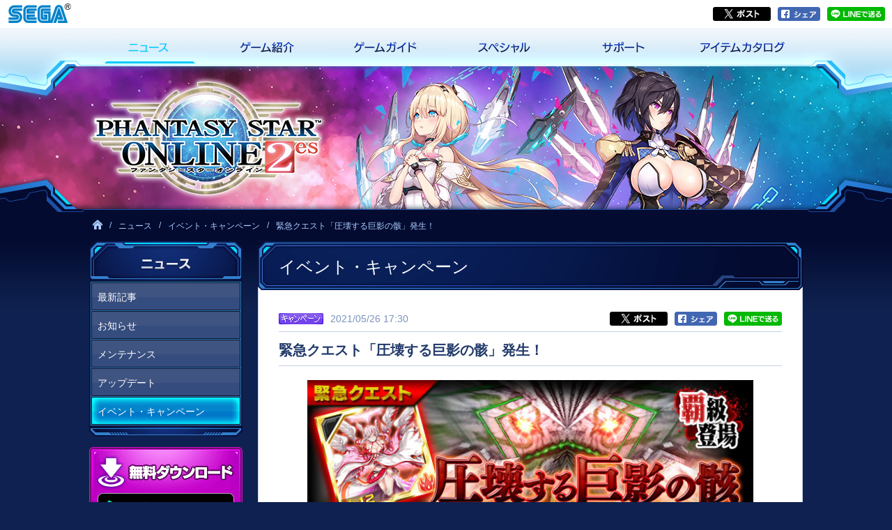

--- FILE ---
content_type: text/html; charset=UTF-8
request_url: https://pso2.jp/es/players/news/?id=7275
body_size: 30028
content:
<!DOCTYPE html>
<html lang="ja"><head prefix="og: http://ogp.me/ns# fb: http://ogp.me/ns/fb# article: http://ogp.me/ns/article#">
<meta charset="utf-8">
<!-- Google Tag Manager -->
<script>(function(w,d,s,l,i){w[l]=w[l]||[];w[l].push({'gtm.start':
new Date().getTime(),event:'gtm.js'});var f=d.getElementsByTagName(s)[0],
j=d.createElement(s),dl=l!='dataLayer'?'&l='+l:'';j.async=true;j.src=
'https://www.googletagmanager.com/gtm.js?id='+i+dl;f.parentNode.insertBefore(j,f);
})(window,document,'script','dataLayer','GTM-PTVRZHM');</script>
<!-- End Google Tag Manager -->
<title>緊急クエスト「圧壊する巨影の骸」発生！｜『ファンタシースターオンライン2 es』プレイヤーズサイト｜SEGA</title>
<meta name="keywords" content="ファンタシースター,ファンタシースターオンライン,PSO2,PSO,PHANTASY STAR,PHANTASY,FANTASY,SEGA,RPG,SF,オンライン,ゲーム,スマートフォン,モバイル,Android,アンドロイド,iOS" />
<meta name="description" content="『ファンタシースターオンライン2 es』プレイヤーズサイト" />
<meta name="copyright" content="(C) SEGA" />
<link rel="shortcut icon" type="img/x-icon" href="/favicon.ico" />
<link rel="apple-touch-icon" sizes="152x152" href="/apple-touch-icon-152x152.png">
<meta name="viewport" content="width=device-width, initial-scale=1">
<!-- OGP -->
<meta property="og:title" content="緊急クエスト「圧壊する巨影の骸」発生！｜『ファンタシースターオンライン2 es』プレイヤーズサイト｜SEGA" />
<meta property="og:type" content="article" />
<meta property="og:url" content="https://pso2.jp/es/players/news/?id=7275" />
<meta property="og:image" content="https://pso2.jp/es/ogp.png" />
<meta property="og:site_name" content="『ファンタシースターオンライン2 es』プレイヤーズサイト｜SEGA" />
<meta property="og:description" content="『ファンタシースターオンライン2 es』プレイヤーズサイト" />
<!-- CSS -->
<link rel="stylesheet" href="../css/ver2-common.css?20250205" />


<!-- JS -->
<script src="../../../js/jquery.min.js"></script>
<script src="../../../js/swt-switch.js"></script>
<script src="../../js/httpredirect.js"></script>
<script src="../js/jquery.easing.js"></script>
<script src="../js/ver2-sns.js"></script>
<script src="../js/ver2-accordion.js"></script>

<!-- InstanceBeginEditable name="cssCategory" -->
<link rel="stylesheet" href="css/ver2-news.css" />
<!-- InstanceEndEditable -->
<!-- InstanceBeginEditable name="jsCategory" -->
<script src="js/sns_local.js"></script>
<script type="text/javascript">
<!--
if (navigator.userAgent.indexOf('iPhone') != -1 || (navigator.userAgent.indexOf('Android') != -1)) {
	document.write('<link rel="stylesheet" href="../css/ver2-mobile.css?20250205" />');
	document.write('<link rel="stylesheet" href="css/ver2-news_mobile.css" />');
	document.write('<script src="..\/js\/ver2-mobile.js"><\/script>');
} else {
	document.write('<script src="..\/js\/ver2-common.js"><\/script>');
}
//-->
</script>
<!-- InstanceEndEditable -->
<!--[if lt IE 9]><script src="/js/html5shiv.min.js"></script><![endif]-->
<link rel="canonical" href="https://pso2.jp/es/players/news/?id=7275" />
</head>
<body id="newsEvent" class="news detail">
<!-- Google Tag Manager (noscript) -->
<noscript><iframe src="https://www.googletagmanager.com/ns.html?id=GTM-PTVRZHM"
height="0" width="0" style="display:none;visibility:hidden"></iframe></noscript>
<!-- End Google Tag Manager (noscript) -->
<!-- Google Tag Manager -->
<noscript><iframe src="//www.googletagmanager.com/ns.html?id=GTM-NJPWS2"
height="0" width="0" style="display:none;visibility:hidden"></iframe></noscript>
<script>(function(w,d,s,l,i){w[l]=w[l]||[];w[l].push({'gtm.start':
new Date().getTime(),event:'gtm.js'});var f=d.getElementsByTagName(s)[0],
j=d.createElement(s),dl=l!='dataLayer'?'&l='+l:'';j.async=true;j.src=
'//www.googletagmanager.com/gtm.js?id='+i+dl;f.parentNode.insertBefore(j,f);
})(window,document,'script','dataLayer','GTM-NJPWS2');</script>
<!-- End Google Tag Manager -->
<noscript class="alert"><p>このサイトはJavaScriptを使用しています。<br />すべての機能をご利用いただくため、ブラウザのJavaScriptの設定を有効にしてください。</p></noscript>
<div id="container">
<div id="top"><!--pagetop--></div>
<div id="linkInc"></div>
<header>
<div class="headerInner">
<h1><a href="../">『ファンタシースターオンライン2 es』プレイヤーズサイト</a></h1>
<!-- djv.headerInner --></div>
<div id="globalNavInc"></div>
</header>
<main>


<div class="block">
<section class="contents">
<h1>イベント・キャンペーン</h1>
<ul class="topicpath"><li><a href="../../players/"><img src="../img/icon_home.png" alt="ホーム" /></a><span>&#47;</span></li><li><a href="../news/">ニュース</a><span>&#47;</span></li><li><a href="../news/?mode=event">イベント・キャンペーン</a><span>&#47;</span></li><li>緊急クエスト「圧壊する巨影の骸」発生！</li></ul>
<div class="contentsWrap">
<article>
<header class="topic">
<div class="topic--listBlock"><span class="topicIcon campaign">キャンペーン</span><time datetime="2021-05-26T17:30:00">2021/05/26 17:30</time></div>
<h1>緊急クエスト「圧壊する巨影の骸」発生！</h1>
<ul class="topic--sns"><!--
--><li class="topic--sns-twitter"><a href="#" target="_blank"><img src="../img/sns_x.png" alt="ポスト" /></a></li><!--
--><li class="topic--sns-facebook"><a href="#" target="_blank"><img src="../img/sns_share.png" alt="シェア" /></a></li><!--
--><li class="topic--sns-line"><a href="#" target="_blank"><img src="../img/sns_line.png" alt="LINEで送る" /></a></li><!--
--></ul>
</header>

<div class="newsWrap">

<p class="ssHeader">
<img alt="圧壊する巨影の骸" src="image/sysupload/element2/2021/05/26/EMG_rth897_DFs9g87f.jpg" />
</p>
<br>
<a href="http://pso2.jp/es/players/news/?id=1228" class="link-detail">緊急クエストとは！？</a> 


<h5>緊急クエスト「圧壊する巨影の骸」発生期間</h5>
<div class="period"><p class="type01">
<span class="period-start"><span class="mouth">5</span>月<span class="day">27</span>日（木）<span class="from">～</span></span>
<span class="period-end"><span class="mouth">6</span>月<span class="day">1</span>日（火）</span>
</p></div>

<p class="attentionMark">※発生期間中に、1日に数時間「緊急クエスト」が時間限定で発生します。</p>


<h2>【予告】緊急クエスト「圧壊する巨影の骸」発生時間</h2>


<div class="tableWrap">
<table>

<tr>
<th>5月27日（木）</th>
<td>17:00 ～ 23:00</td>
</tr>

<tr>
<th>5月28日（金）</th>
<td>15:00 ～ 21:00</td>
</tr>


<tr>
<th>5月29日（土）</th>
<td>11:00 ～ 17:00</td>
</tr>

<tr>
<th>5月30日（<span class="f04">日</span>）</th>
<td>15:00 ～ 21:00</td>
</tr>

<tr>
<th>5月31日（月）</th>
<td>17:00 ～ 23:00</td>
</tr>


<tr>
<th>6月1日（火）</th>
<td>17:00 ～ 23:00</td>
</tr>

</table>
</div> 

<h2>ランキングイベント開催！</h2>

<p>緊急クエストで獲得した「オペレーションスコア」を競う「<strong>ランキングイベント</strong>」を開催します！</p>

<a href="http://pso2.jp/es/players/event/webranking/" class="link-detail">ランキングイベントの詳細はこちら</a>

<h4>ランキング報酬について</h4>


<h5>クイーン・ラッピースーツ</h5>


<table>
<tr class="point">
<th>▲『PSO2es』での表示</th>
<th>▲『PSO2』での表示</th>
</tr>
<tr class="textCenter">
<td><img src="image/sysupload/element2/2016/09/28/IMG_1021.jpg" alt="▲ 『PSO2es』での表示" /></td>
<td><img src="image/sysupload/element2/2016/09/28/pso20160923_192834_002.jpg" alt="▲ 『PSO2』での表示" /></td>
</tr>
</table>


<br>

<h3>漆黒のアークマ</h3>
<div class="boxImg centerImg">
<span><img src="image/sysupload/element2/2020/06/24/A_kuma_fgr654fdg_sdfgg987.jpg" alt="漆黒のアークマ"> </span></div>

<br>


<h5>「ニャウ」チップ</h5>
<ul class="image">
・ ★11「炎のニャウ」<br>
・ ★11「雷のニャウ」<br>
・ ★11「闇のニャウ」<br>
</ul>
<br>
<a href="http://pso2.jp/es/players/event/webranking/list/" class="link-relation">イベント賞品の詳細はこちら</a>

<h2>「交換ショップ特別交換アイテム」</h2>

<div class="tableWrap">
<table><tbody>
<tr>
<th>交換アイテム</th>
<th>必要交換枚数</th>
</tr>
<tr>
<td><center>クイーン・ラッピースーツ</center></td>
<td><div align="center">オペレーションスター × <strong>100枚</strong></div></td>
</tr>

<tr>
<td><center>★12「ヒトガタ（ウェポノイド）」</center></td>
<td><div align="center">オペレーションスター × <strong>50枚</strong></div></td>
</tr>

<tr>
<td><center>★11「炎のニャウ」</center></td>
<td><div align="center">オペレーションスター × <strong>10枚</strong></div></td>
</tr>
<tr>
<td><center>★11「氷のニャウ」</center></td>
<td><div align="center">オペレーションスター × <strong>10枚</strong></div></td>
</tr>
<tr>
<td><center>★11「雷のニャウ」</center></td>
<td><div align="center">オペレーションスター × <strong>10枚</strong></div></td>
</tr>
<tr>
<td><center>★11「風のニャウ」</center></td>
<td><div align="center">オペレーションスター × <strong>10枚</strong></div></td>
</tr>
<tr>
<td><center>★11「光のニャウ」</center></td>
<td><div align="center">オペレーションスター × <strong>10枚</strong></div></td>
</tr>
<tr>
<td><center>★11「闇のニャウ」</center></td>
<td><div align="center">オペレーションスター × <strong>10枚</strong></div></td>
</tr>
</tbody></table>
</div>

<ul class="attentionMark">
<li>※「オペレーションスター」は、次回以降のランキングイベントで継続して所持・使用することができます。</li>
<li>※クイーン・ラッピースーツ、各★11「ニャウ」チップの交換回数に制限はありません。</li>
</ul>




<h2>前回開催の「緊急クエスト」からの変更点と注意点 </h2>
<ul class="image">
・ ボーナスポイントで引くことができる「<b>ボーナススクラッチ</b>」の内容を更新しました。<br>
・ 交換ショップで獲得できるアイテムを更新しました。<br>
・ 緊急クエストで効果が発揮される「期間限定効果」が一部のチップに付与されました。<br>
・ 緊急クエストにて「<strong>覇級トリガー</strong>」を使用することで入手可能な「<strong>★15『PSO2es』限定報酬武器</strong>」を更新します。<br>
・ 緊急クエストの「覇級」で登場する「<strong>★15『PSO2es』限定報酬武器</strong>」は、「<strong>覇級トリガー</strong>」を1つ使用して受注したクエストでも入手可能になりました。<br>
・ 緊急クエスト選択画面の報酬に表示される一部の武器について、レアリティが高い武器が表示されやすくなるようにＵＩ調整をしました。
</ul>


<h2>緊急クエスト「覇級」について</h2>

<br>
緊急クエスト「覇級」は「覇級トリガー」を消費してエネミーを討伐することで、さまざまなレアアイテムを獲得することができます。<br>
「覇級トリガー」を2個以上使用することで、さらに強大なHPを持つエネミーと戦うことができます。<br>
「覇級トリガー」の使用数が多いほどエネミーのHPは上昇しますが、獲得ポイントやレアアイテムのドロップ率も上昇します。

<h5>覇級トリガーに対するOPの消費数</h5>
<p>緊急クエストで「覇級トリガー」の使用個数に応じて消費されるOPの消費数は以下のとおりとなります。</p>
<ul class="attentionMark">
<li>※覇級トリガー5個以上使用した際の獲得ポイントやレアアイテムのドロップ率は、OP消費数に比例して増加しております。</li>
</ul>

<table>
<tr>
<th class="th40">覇級トリガー1～4個</th>
<td>OP消費数：1</td>
</tr>

<tr>
<th class="th40">覇級トリガー5～7個</th>
<td>OP消費数：2</td>
</tr>

<tr>
<th class="th40">覇級トリガー8～10個</th>
<td>OP消費数：3</td>
</tr>

</table>

<br>

<h5 id="201">「覇級トリガー」の入手方法</h5>

<br>「覇級トリガー」は<b>緊急クエスト「超級」討伐時のクリア報酬やボーナスポイント交換ショップで入手可能</b>です。
<ul class="attentionMark">
<li>※「超級」遭遇者は高確率で、救援者はごく稀に入手できます。</li>
</ul>

<p>「覇級トリガー」を使用することで、通常「Lock」されている緊急クエスト「覇級」を解除しクエストに出発することができます。</p>

<h5 id="202">「覇級トリガー」使用期限について</h5>

<p>「覇級トリガー」は緊急クエスト開催期間のみ使用できます。</p>

<p class="attentionMark">※次回緊急クエストへ持ち越しはできません。</p>
<br>
<a href="http://pso2.jp/es/players/news/?id=1228#20" class="link-detail">緊急クエスト「覇級」について</a> 
<br>




<h2>凶悪エネミー「リグシュレイダ」登場！！</h2>
<div class="boxImg textCenter"><span>
<p class="special_ss"><img alt="凶悪エネミー登場" src="image/sysupload/element2/2018/02/07/LIG_43t332123_8743t.jpg" /></p>
</span></div>

<p>今回発生するエネミーは、<strong>ダーカー種『リグシュレイダ』</strong>。緊急クエスト「覇級」では、<b>「覇級トリガー」を消費する度に、エネミーの弱点属性が変化</b>します。</p>
<br>


<h2>「期間限定効果」が付いたチップを使おう</h2>

<p>緊急クエストの開催にあわせて、<strong>「期間限定効果」</strong>が付くチップがあります。<br />
この効果が付いたチップを装備して緊急クエストをプレイするとバトル中に特別な効果が付与されます。<br>
また、クエストの同行プレイヤー選択画面でチップの上にアイコンが表示されているフレンドをクエストに連れていくとバトル中に同様の効果が発揮されます。</p>

<ul class="image">
▼「圧壊する巨影の骸」で効果を発揮する「期間限定効果」付きチップ<br>
<span style="font-weight:bold">
・ ★13「ハマノゲンシ」<br>
・ ★13「ユピテルトゥルス」<br>
・ ★13「フロウレイザー」<br>
・ ★12「マトイ[２０ｔｈ メモリアル]」<br>
・ ★12「ターンヘッド」<br>
・ ★12「ガーンデーヴァ」<br>
・ ★12「バルディッシュ」<br>
・ ★12「インペリアルピック-NT」<br>
・ ★11「グッバイファイア」<br>
・ ★11「チュロスタ」<br>
・ ★11「ロゼフロッツ」<br>
・ ★11「ベルカード」<br>
・ ★11「フラウディア」<br>
・ ★11「リカウテリ」<br>
・ ★11「リグシュレイダ」<br>
</span>
</ul>

<ul class="attentionMark">
<li>※上記の解放されたチップにも同様の効果は付与されております。</li>
<li>※「期間限定効果」にはフレンドからの効果付与が無い効果もあります。</li>
</ul>
<br>
<a href="https://pso2.jp/es/players/news/?id=7271" class="link-detail">esスクラッチ「対「圧壊する巨影の骸」ウェポノイド大作戦」</a> 
<br>


<h2>緊急クエスト「覇級」限定報酬</h2>

<br>
緊急クエスト「覇級」でのみ入手することができる報酬です。

<h3>ダガーオブセラフィ（CV:潘めぐみ/illustrated by すろうす）</h3>
<div class="boxImg centerImg"><span>
<img alt="ダガーオブセラフィ（CV:潘めぐみ/illustrated by すろうす）" src="image/sysupload/element2/2021/03/31/D_of_SE_hg65fdsAWE_DFsg987.jpg">
</span></div>
<h4> ★15、★14『PSO2es』限定報酬武器</h4>

<div class="tableWrap">
<table>
<tr>
<th>報酬武器</th>
<th>『PSO2』装備条件</th>
</tr>

<tr>
<th class="sub">
<strong>NEW</strong> ★15「ネブロスバニフィク」（大剣）
</th>
<td>全クラス</td>
</tr>

<tr>
<th class="sub">
<strong>NEW</strong> ★15「ネブロスヘレース」（長銃）
</th>
<td>全クラス</td>
</tr>

<tr>
<th class="sub">
 ★15「ネブロスメディスタ」（長槍）
</th>
<td>全クラス</td>
</tr>

<tr>
<th class="sub">
 ★15「ネブロスエナド」（長杖）
</th>
<td>全クラス</td>
</tr>

<tr>
<th class="sub">
 ★15「ネブロスイクジリオン」（両剣）
</th>
<td>全クラス</td>
</tr>

<tr>
<th class="sub">
 ★15「ネブロスプログナー」（大砲）
</th>
<td>全クラス</td>
</tr>

<tr>
<th class="sub">
 ★15「ネブロスリディスト」（自在槍）
</th>
<td>全クラス</td>
</tr>

<tr>
<th class="sub">
 ★15「ネブロスアマド」（短杖）
</th>
<td>全クラス</td>
</tr>

<tr>
<th class="sub">
 ★15「ネブロスロマリブス」（双小剣）
</th>
<td>全クラス</td>
</tr>

<tr>
<th class="sub">
 ★15「ネブロスシーテス」（強弓）
</th>
<td>全クラス</td>
</tr>

<tr>
<th class="sub">
 ★15「ネブロスディソニア」（銃剣）
</th>
<td>全クラス</td>
</tr>

<tr>
<th class="sub">
 ★15「ネブロスガナク」（魔装脚）
</th>
<td>全クラス</td>
</tr>

<tr>
<th class="sub">
 ★14「アレティアシリーズ」
</th>
<td>※ゲーム内でそれぞれご確認ください。</td>
</tr>

</table>
</div>



<ul class="attentionMark">
<li>※『PSO2es』では全クラスで装備可能です。</li>
<li>※こちらの武器には『PSO2es』限定　特殊能力「属性共鳴・攻」「属性共鳴・技」がついております。</li>
</ul>


<h4> ★13『PSO2es』限定報酬武器</h4>

<div class="tableWrap">
<table>
<tr>
<th>報酬武器</th>
<th>装備条件</th>
<th>『PSO2es』限定　特殊能力</th>
</tr>


<tr>
<th class="sub">
★13武器アリオンシリーズ<br>
</th>
<td>全クラス装備可能</td>
<td>早期習熟<br>属性共鳴・技</td>
</tr>
</table>
</div>

<ul class="attentionMark">
<li>※こちらの武器は新世武器となります。</li>
</ul>


<h5>属性共鳴・攻の効果について</h5>

<p>装備中の武器・チップの属性値に応じて武器の攻撃力が強化されます。</p>

<h5>属性共鳴・技の効果について</h5>

<p>「武器の強化値」に応じて、武器と同属性のチップのコストが減少します。</p>



<h4> ★12『PSO2es』限定報酬武器</h4>

<ul class="image">
・ ★12「リグジャンガー」（双小剣）<br>
・ ★12「リグセイガン」（抜剣）<br>
・ ★12「リグファーガン」（長銃）<br>
・ ★12「リグフーリーン」（魔装脚）<br>
</ul>

<ul class="attentionMark">
<li>※緊急クエスト「覇級」での★12武器のドロップは上記のみとなります。</li>
</ul>

<h2>緊急クエスト「超級」限定報酬</h2>

<p>緊急クエスト「超級」でのみ入手することができる報酬です。<br>
<br>
・ ★11「アヴェンジャー」（CV:梶裕貴/illustrated by 春乃壱）<br>

・ ★11「エビルカースト」（CV:小林ゆう/illustrated by  Fu-mi.A）<br>

・ ★11「ローズセイバー」（CV:花澤香菜/illustrated by コナタ エル）<br>

・ ★11「レントオーナム」（CV:井上喜久子/illustrated by あんこ）<br>

・ ★11「ラビットウォンド」（CV:植田佳奈/illustrated by やみや）<br>
</p>


<dl class="accordion">
<dt class="accordion--title">★12『PSO2es』限定報酬武器リスト</dt>
<dd class="accordion--wrap">

<ul class="image">
・ ★12「リグゼレッダー」（大剣） <br>
・ ★12「リグガイラー」（自在槍） <br>
・ ★12「リグシャオロー」（長槍） <br>
・ ★12「リグジャンガー」（双小剣） <br>
・ ★12「リグイザント」（両剣） <br>
・ ★12「リグゴウアンガ」（鋼拳） <br>
・ ★12「リグセイガン」（抜剣） <br>
・ ★12「リグトゥーレン」（飛翔剣） <br>
・ ★12「リグジエンザー」（銃剣） <br>
・ ★12「リグファーガン」（長銃） <br>
・ ★12「リグバスタッド」（大砲） <br>
・ ★12「リグフェイズ」（双機銃） <br>
・ ★12「リグブランチ」（強弓） <br>
・ ★12「リグファーシー」（長杖） <br>
・ ★12「リグティエール」（導具） <br>
・ ★12「リグジェーン」（短杖） <br>
・ ★12「リグフーリーン」（魔装脚） <br>
</ul>
</dd>
</dl>


<h5>『PSO2』特殊能力付きのアイテムを手に入れよう！</h5>
<p>緊急クエストのボスエネミーを討伐すると、レアリティの高い武器がまれにドロップする場合があります。<br />
加えて『PSO2』で使用できる特殊能力「ソールレセプター」、「ギフトレセプター」、「エクストレセプター」が付与される可能性があります。武器を手に入れたときにつく特殊能力の数も多めとなっておりますのでぜひ挑戦してみてください！</p>

<h2>★11武器をゲットしよう！</h2>

<h4>期間限定：交換商品</h4>

<p>緊急クエストで入手した★11レアエネミーチップを手に入れて「交換ショップ」で★11武器と交換しよう！</p>

<h5>交換商品</h5>
<ul class="image">
・ ★11 リキドグラスト（魔装脚）<br>
・ ★11 スケイスズシロ（抜剣）<br>
</ul>

<p class="attentionMark">※交換期間はゲーム内でご確認ください。</p>
<br>
<a href="http://pso2.jp/es/players/news/?id=1228#1" class="link-detail">交換ショップで★11武器を手に入れよう！</a>
<br>

<h4>期間限定：「ボーナススクラッチ」景品</h4>

<ul class="image">
・ ★11 キュイプラバ（長杖）<br>
・ ★11 アラオジャドール（長銃）<br>
・ ★11 ネメジフォレル（大砲）<br>
・ ★11 ヒュリオランシヴ（自在槍）<br>
</ul>

<br>
<a href="http://pso2.jp/es/players/news/?id=7276" class="link-detail">ボーナススクラッチ「圧壊する巨影の骸」ラインナップ！</a>

<br>


<h2>ボーナスポイント交換アイテム</h2>
<p>
緊急クエストで手に入る「ボーナスポイント」を使って交換ができます。
</p>

<h4>交換期間</h4>
<div class="period"><p class="type01">
<span class="period-start"><span class="mouth">5</span>月<span class="day">26
</span>日（水）定期メンテナンス終了<span class="from">～</span></span>
<span class="period-end"><span class="mouth">6</span>月<span class="day">9
</span>日（水）定期メンテナンス開始</span>
</p></div>

<div class="tableWrap">
<table>
<tbody>
<th>アイテム</th>
<th>交換ポイント</th>


<tr>
<td>OP回復薬ミニ　×　1個</td>
<td>15000pt<br>
<span class="f04">※交換回数は、1キャラクターにつき50回となります。</span></td>
</tr>


<tr>
<td>★13「シュディクスアリオン」（銃剣）　×　1個</td>
<td>2000000pt<br>
<span class="f04">※交換回数は、1キャラクターにつき1回となります。</span></td>
</tr>


<tr>
<td>大型プラグ記録ドライブ・炎　×　1個</td>
<td>2500000pt<br>
<span class="f04">※交換回数は、1キャラクターにつき1回となります。</span></td>
</tr>


<tr>
<td>大型プラグ記録ドライブ・氷　×　1個</td>
<td>2500000pt<br>
<span class="f04">※交換回数は、1キャラクターにつき1回となります。</span></td>
</tr>


<tr>
<td>大型プラグ記録ドライブ・雷　×　1個</td>
<td>2500000pt<br>
<span class="f04">※交換回数は、1キャラクターにつき1回となります。</span></td>
</tr>

<tr>
<td>覇級トリガー　×　1個</td>
<td>10000pt</td>
</tr>

<tr>
<td>超級トリガー　×　1個</td>
<td>5000pt</td>
</tr>


<tr>
<td>覇級トリガー　×　1個</td>
<td>超級トリガー　×　2個</td>
</tr>

</tbody></table>
</div>
<ul class="attentionMark">
<li>※「覇級トリガー」「超級トリガー」の交換回数に制限はありません。</li>
</ul>


<h2>注意事項</h2>

<ul class="attentionMark">
<li>※クエストが一覧に表示されていない場合はアプリの再起動をしてください。</li>
<li>※★11、★12チップの場合、「特装プラグ」はチップ解放を行うと表示されます。</li>
<li>※★13チップの場合、「特装プラグ」はチップの真・解放を行うと表示されます。</li>
<li>※掲載されているチップ画像は「最大Lv.」時のものとなっております。獲得時におけるステータスではございませんので、あらかじめご了承ください。</li>
<li>※運営上、予期せぬ理由によって内容や予定が変更となる場合がございます。あらかじめご了承ください。</li>
</ul>

<!-- div.newsWrap End --></div>
</article>

<hr />
<ul class="pager type-listBack"><li><a href="./">一覧へ戻る</a></li></ul>
<!-- div.contentsWrap --></div>
<!-- section.contents --></section>


<div class="blockSide">
<nav class="localnav">
<h1 class="localnav--heading">ニュース</h1>
<ul class="localnav--list">
<li class="localnav--list-news01"><a href="../news/">最新記事</a></li>
<li class="localnav--list-news02"><a href="./?mode=information">お知らせ</a></li>
<li class="localnav--list-news03"><a href="./?mode=maintenance">メンテナンス</a></li>
<li class="localnav--list-news04"><a href="./?mode=update">アップデート</a></li>
<li class="localnav--list-news05"><a href="./?mode=event">イベント・キャンペーン</a></li>
</ul>
<!-- nav.localnav End --></nav>
<section class="download">
<h1 class="download--heading">無料ダウンロード</h1>
<ul class="download--btn">
<li class="download--btn-android"><a href="https://play.google.com/store/apps/details?id=com.sega.PhantasyStarOnline2es&hl=ja" id="at-Entry1" target="_blank"><img src="../img/download_android.png" alt="Google Playで手に入れよう" /></a></li>
<li class="download--btn-ios"><a href="https://apps.apple.com/jp/app/id847216485" id="at-Entry2" target="_blank"><img src="../img/download_ios.png" alt="App Storeからダウンロード" /></a></li>
<li class="download--btn-qrcode"><img src="../img/download_qrcode.png" alt="スマートフォンでコードをスキャン" /></li>
</ul>
<!-- section.download End --></section>
<section class="linkpso2">
<h1 class="linkpso2--heading">連動すればもっと冒険が広がる！『NGS』連動</h1>
<p><a href="/players/gameguide/esstart/" id="at-in1" target="_blank"><img src="/es/players/img/link_pso2.png?20250205" alt="連動すればもっと冒険が広がる！『NGS』連動" /></a></p>
<!-- section.download End --></section>
<section class="support">
<h1 class="support--heading">ゲームサポート</h1>
<ul class="support--nav">
<li class="support--nav-gameguide"><a href="../gameguide/"><img src="../img/snav_gameguide.png" alt="『PSO2es』とは？ゲームガイド" /></a></li>
<li class="support--nav-support"><a href="../support/"><img src="../img/snav_support.png" alt="困ったときはこちら サポートナビ" /></a></li>
</ul>
<!-- section.support End --></section>

<!-- div.blockSide --></div>
<!-- div.block --></div>


</main>
<footer>
<div id="footerNavInc"></div>
<aside class="footerSlide">
<h1 class="footerSlide--heading">『ファンタシースターオンライン2 es』関連情報バナー</h1>
<div class="footerSlideWrap">
<div id="swt-linkMark" class="footerSlideInner">
<!-- div.footerSlideInner End --></div>
<!-- div.footerSlideWrap End --></div>
<!-- aside.footerSlide End --></aside>
<div id="attentionInc"></div>
</footer>
<!-- div#container End --></div>

<script type="text/javascript">
/* <![CDATA[ */
var google_conversion_id = 958695184;
var google_custom_params = window.google_tag_params;
var google_remarketing_only = true;
/* ]]> */
</script>
<script type="text/javascript" src="//www.googleadservices.com/pagead/conversion.js">
</script>
<noscript>
<div style="display:inline;">
<img height="1" width="1" style="border-style:none;" alt="" src="//googleads.g.doubleclick.net/pagead/viewthroughconversion/958695184/?guid=ON&amp;script=0"/>
</div>
</noscript>

<script type="text/javascript" language="javascript">
var yahoo_retargeting_id = 'OZ1RYCX01O';
var yahoo_retargeting_label = '';
</script>
<script type="text/javascript" language="javascript" src="//b92.yahoo.co.jp/js/s_retargeting.js"></script>

<script type="text/javascript">
  (function () {
    var tagjs = document.createElement("script");
    var s = document.getElementsByTagName("script")[0];
    tagjs.async = true;
    tagjs.src = "//s.yjtag.jp/tag.js#site=N99smCB";
    s.parentNode.insertBefore(tagjs, s);
  }());
</script>
<noscript>
  <iframe src="//b.yjtag.jp/iframe?c=N99smCB" width="1" height="1" frameborder="0" scrolling="no" marginheight="0" marginwidth="0"></iframe>
</noscript>
</body>
</html>


--- FILE ---
content_type: text/html
request_url: https://pso2.jp/es/players/common/header.html?200916
body_size: 3721
content:
<!--========== link ==========-->
<div id="linkArea">

<aside id="link">
<h1>関連リンク</h1>
<p class="link-sega"><a href="https://sega.jp/" target="_blank"><img src="/players/img/logo_sega.png" alt="SEGA" /></a></p>
<ul class="sns"><!--
--><li class="sns-twitter"><a href="#" target="_blank"><img src="/players/img/sns_x.png" alt="ポスト" /></a></li><!--
--><li class="sns-facebook"><a href="#" target="_blank"><img src="/players/img/sns_share.png" alt="シェア" /></a></li><!--
--><li class="sns-line"><a href="#" target="_blank"><img src="/players/img/sns_line.png" alt="LINEで送る" /></a></li><!--
--></ul>
<!-- aside#link End --></aside>
<!-- div#linkArea --></div>


<!--========== gnav ==========-->
<div id="globalNavArea">
<div class="globalNav--menu"></div>
<nav class="globalNav">
<h1 class="globalNav--heading">『ファンタシースターオンライン2 es』ナビゲーション</h1>
<div class="globalNav--link">
<ul>
<li class="globalNav--link-news"><a href="/players/news/"><img src="/players/img/gnav01.png" alt="ニュース" /><span>ニュース</span></a></li>
<li class="globalNav--link-about"><a href="/players/about/"><img src="/players/img/gnav02.png" alt="ゲーム紹介" /><span>ゲーム紹介</span></a></li>
<li class="globalNav--link-gameguide"><a href="/players/gameguide/"><img src="/players/img/gnav03.png" alt="ゲームガイド" /><span>ゲームガイド</span></a></li>
<li class="globalNav--link-special"><a href="/players/special/"><img src="/players/img/gnav04.png" alt="スペシャル" /><span>スペシャル</span></a></li>
<li class="globalNav--link-support"><a href="/players/support/"><img src="/players/img/gnav05.png" alt="サポート" /><span>サポート</span></a></li>
<li class="globalNav--link-catalog"><a href="/players/catalog/"><img src="/players/img/gnav06.png" alt="アイテムカタログ" /><span>アイテムカタログ</span></a></li>
</ul>
<p class="globalNav--link-linkpso2"><a href="https://pso2.jp/players/gameguide/esstart/" id="at-in1" target="_blank">連動すればもっと冒険が広がる！『NGS』連動</a></p>
<p class="globalNav--link-home"><a href="/players/">HOME</a></p>
<p class="globalNav--link-close">CLOSE</p>
<!-- div.globalNav--link --></div>
<div class="globalNav--category">
<dl class="globalNav--category-news">
<dt>ニュース</dt>
<dd><a href="/players/news/">最新記事</a></dd>
<dd><a href="/players/news/?mode=information">お知らせ</a></dd>
<dd><a href="/players/news/?mode=maintenance">メンテナンス</a></dd>
<dd><a href="/players/news/?mode=update">アップデート</a></dd>
<dd><a href="/players/news/?mode=event">イベント・キャンペーン</a></dd>
</dl>
<dl class="globalNav--category-about">
<dt>ゲーム紹介</dt>
<dd><a href="/players/about/">『PSO2es』とは</a></dd>
<dd><a href="/players/about/ubiquitous/">境界を超えるRPG</a></dd>
<dd><a href="/players/about/movie/">ムービー</a></dd>
</dl>
<dl class="globalNav--category-gameguide">
<dt>ゲームガイド</dt>
<dd><a href="/players/gameguide/">ゲームガイドナビ</a></dd>
<dd><a href="/players/manual/">オンラインマニュアル</a></dd>
</dl>
<dl class="globalNav--category-special">
<dt>スペシャル</dt>
<dd><a href="/players/special/twitter/">Xヘッダー</a></dd>
</dl>
<dl class="globalNav--category-support">
<dt>サポート</dt>
<dd><a href="/players/support/">サポートナビ</a></dd>
<dd><a href="/players/support/rule/">運営方針</a></dd>
<dd><a href="/players/support/faq/">よくあるご質問</a></dd>
</dl>
<dl class="globalNav--category-catalog">
<dt>アイテムカタログ</dt>
<dd><a href="/players/catalog/">おすすめアイテム</a></dd>
<dd><a href="/players/catalog/chargeguide/">ACチャージガイド</a></dd>
</dl>
<!-- div.globalNav--category --></div>
<div class="globalNav--background"></div>
</nav>
<!-- div#globalNavArea --></div>

--- FILE ---
content_type: text/html
request_url: https://pso2.jp/es/players/common/footer.html?200916
body_size: 5842
content:
<!--========== footerNav ==========-->
<div id="footerNavArea">
<div class="footerWrap">
<p class="pagetop"><a href="#top">ページの先頭へ</a></p>
<nav class="footerNav">
<h1 class="footerNav--heading">『ファンタシースターオンライン2 es』カテゴリー</h1>
<dl class="footerNav--category-news">
<dt>ニュース</dt>
<dd><a href="/players/news/">最新記事</a></dd>
<dd><a href="/players/news/?mode=information">お知らせ</a></dd>
<dd><a href="/players/news/?mode=maintenance">メンテナンス</a></dd>
<dd><a href="/players/news/?mode=update">アップデート</a></dd>
<dd><a href="/players/news/?mode=event">イベント・キャンペーン</a></dd>
</dl>
<dl class="footerNav--category-about">
<dt>ゲーム紹介</dt>
<dd><a href="/players/about/">『PSO2es』とは</a></dd>
<dd><a href="/players/about/ubiquitous/">境界を超えるRPG</a></dd>
<dd><a href="/players/about/movie/">ムービー</a></dd>
</dl>
<dl class="footerNav--category-gameguide">
<dt>ゲームガイド</dt>
<dd><a href="/players/gameguide/">ゲームガイドナビ</a></dd>
<dd><a href="/players/manual/">オンラインマニュアル</a></dd>
</dl>
<dl class="footerNav--category-special">
<dt>スペシャル</dt>
<dd><a href="/players/special/twitter/">Xヘッダー</a></dd>
</dl>
<dl class="footerNav--category-support">
<dt>サポート</dt>
<dd><a href="/players/support/">サポートナビ</a></dd>
<dd><a href="/players/support/rule/">運営方針</a></dd>
<dd><a href="/players/support/faq/">よくあるご質問</a></dd>
</dl>
<dl class="footerNav--category-catalog">
<dt>アイテムカタログ</dt>
<dd><a href="/players/catalog/">おすすめアイテム</a></dd>
<dd><a href="/players/catalog/chargeguide/">ACチャージガイド</a></dd>
</dl>
</nav>
<!-- div.footerWrap --></div>
<ul class="footerLink">
<li><a href="/players/">ホーム</a></li><li><a href="https://www.sega.co.jp/privacypolicy/" target="_blank">プライバシーポリシー</a></li><li><a href="https://www.sega.co.jp/web-accessibility/" target="_blank">ウェブアクセシビリティ方針</a></li><li><a href="/players/support/rule/tokutei/android/">「特商法」及び「資金決済法」（Android版）</a></li><li><a href="/players/support/rule/tokutei/ios/">「特商法」及び「資金決済法」（iOS版）</a></li><li><a href="/players/support/rule/userdata-external-transmission/">外部送信に関する表示</a></li><li><a href="/players/sitemap/">サイトマップ</a></li>
<!-- ul.footerLink --></ul>
<!-- div#footerNavArea --></div>

<!--========== attentionArea ==========-->
<div id="attentionArea">
<div class="sns">
<ul><!--
--><li class="sns-twitter"><a href="#" target="_blank"><img src="/players/img/sns_x.png" alt="ポスト" /></a></li><!--
--><li class="sns-facebook"><a href="#" target="_blank"><img src="/players/img/sns_share.png" alt="シェア" /></a></li><!--
--><li class="sns-line"><a href="#" target="_blank"><img src="/players/img/sns_line.png" alt="LINEで送る" /></a></li><!--
--></ul>
<!-- div.sns End --></div>
<div class="product">
<div class="spec">
<h2>スペック</h2>
<dl>
<dt>ジャンル</dt>
<dd>オンラインRPG</dd>
<dt>価格</dt>
<dd>基本プレイ無料（一部有料アイテムあり）</dd>
<dt>Android</dt>
<dd>対応OS：Android OS 8.0以降、内部メモリ：2GB以上、必要空き容量：300MB以上</dd>
<dt>iOS</dt>
<dd>対応OS：iOS 15.0以降、必要空き容量：300MB以上</dd>
</dl>
<p>※アップデート内容により必要空き容量は変わります。</p>
<!-- div.spec End --></div>
<!-- div.product End --></div>
<section class="fotter--download">
<h1 class="fotter--download--heading">無料ダウンロード</h1>
<ul class="fotter--download--btn">
<li class="fotter--download--btn-android"><a href="https://play.google.com/store/apps/details?id=com.sega.PhantasyStarOnline2es&hl=ja" id="at-Entry1" target="_blank"><img src="/players/img/mobile/footer_download_android.png" alt="Google Playで手に入れよう" /></a></li>
<li class="fotter--download--btn-ios"><a href="https://apps.apple.com/jp/app/id847216485" id="at-Entry2" target="_blank"><img src="/players/img/mobile/footer_download_ios.png" alt="App Storeからダウンロード" /></a></li>
</ul>
<!-- section.download End --></section>
<ul class="logoSet"><!--
--><li class="logoSet-psfamily"><img src="/players/img/logo_psfamily.png" alt="PlayStation&reg; family" /></li><!--
--><li class="logoSet-ps4"><img src="/players/img/logo_ps4.png" alt="PlayStation&reg;4" /></li><!--
--></ul>
<ul class="attention">
<li>『ファンタシースターオンライン2 es』公式サイトは株式会社セガが運営しております。</li>
<li>本サイトで使用されている画像、文章、情報、音声、動画等は株式会社セガの著作権により保護されております。著作権者の許可なく、複製、転載等の行為を禁止いたします。</li>
<li>"<img src="/players/img/logo_psfamily_small.png" alt="PlayStation&reg; family" class="psfamily" />"、"<img src="/players/img/logo_ps4_small.png" alt="PlayStation&reg;4" class="ps4" />"、"PSN"および"DUALSHOCK"は株式会社ソニー・インタラクティブエンタテインメントの登録商標または商標です。</li>
<li>“Sony Entertainment Network”はソニー株式会社の商標です。</li>
<li>本サイトを正常に閲覧するには「JavaScript」を有効にする必要があります。</li>
<li>DynaFontは、DynaComware Taiwan Inc.の登録商標です。</li>
<li>本ソフトウェアでは、フォントワークス株式会社のフォントをもとに、ソフトウェアデザインに合わせたフォントを作成、使用しています。</li>
<li>フォントワークスの社名、フォントワークス、Fontworks、フォントの名称は、フォントワークス株式会社の商標または登録商標です。</li>
<li>協力 株式会社 白舟書体</li>
</ul>
<small>&copy;SEGA</small>
<!-- div#attentionArea --></div>


--- FILE ---
content_type: text/html
request_url: https://pso2.jp/es/common/template/banner.html
body_size: 930
content:
<ul><!--
--><li><a href="https://pso2.jp/es/players/news/?id=3511"><img src="/es/players/news/image/sysimages/bnr06496_b47050a28a3c771e3eb8f73116276137f83d90a5.jpg" alt="『PSO2es』グッズ情報ページ" /></a></li><!--
--><li><a href="https://pso2.jp/es/players/comic2/"><img src="/es/players/news/image/sysimages/bnr06497_d4f5e68567ffc737290b9b888d1fe70bae88e86d.jpg" alt="ぎゅ。" /></a></li><!--
--><li><a href="https://pso2.jp/es/players/news/?id=4414"><img src="/es/players/news/image/sysimages/bnr06498_bef84053dab8056bdfdd94b1013b27310220e3f1.jpg" alt="『PSO2es』のWEBマンガ公開中！" /></a></li><!--
--><li><a href="https://pso2.jp/es/players/news/?charid=i_Twitter_prize"><img src="/es/players/news/image/sysimages/bnr06499_e1d2526f012ad5ac1e495d62410a564d604ded6d.jpg" alt="Twitterキャンペーン「セラフィ賞」受賞者発表！" /></a></li><!--
--><li><a href="https://pso2.jp/es/players/news/?charid=Twittercampaign"><img src="/es/players/news/image/sysimages/bnr06500_956c4c869508f78e69b6776ec07fc234bd3f1e7e.jpg" alt="『PSO2es』Twitterキャンペーン" /></a></li><!--
--></ul>



--- FILE ---
content_type: text/css
request_url: https://pso2.jp/es/players/css/ver2-common.css?20250205
body_size: 41190
content:
@charset "UTF-8";abbr,address,article,aside,audio,b,blockquote,body,caption,cite,code,dd,del,dfn,dialog,div,dl,dt,em,fieldset,figure,footer,form,h1,h2,h3,h4,h5,h6,header,hgroup,html,i,iframe,img,ins,kbd,label,legend,li,mark,menu,nav,object,ol,p,pre,q,samp,section,small,span,strong,sub,sup,table,tbody,td,tfoot,th,thead,time,tr,ul,var,video{margin:0;padding:0;border:0;outline:0;font-size:100%;vertical-align:baseline;background:transparent;font-style:normal;font-weight:normal}article,aside,dialog,figure,footer,header,hgroup,nav,section{display:block}ol,ul{list-style:none}blockquote,q{quotes:none}blockquote:after,blockquote:before,q:after,q:before{content:"";content:none}img{font-size:0;line-height:0;-ms-interpolation-mode:bicubic}a{margin:0;padding:0;border:0;font-size:100%;vertical-align:baseline;background:transparent}ins{background-color:#ff9;color:#000;text-decoration:none}mark{background-color:#ff9;color:#000;font-style:italic;font-weight:bold}del{text-decoration:line-through}abbr[title],dfn[title]{border-bottom:1px dotted #000;cursor:help}table{border-collapse:collapse;border-spacing:0}fieldset,img{vertical-align:top;line-height:0}hr{display:none}input,select{vertical-align:middle}html{overflow-y:scroll}*{margin:0;padding:0}html{height:100%}.contents .arrowList.type-inline li,.contents .boxImg span,.contents .btnWrap a,.contents .btnWrap input[type=submit],.contents .btnWrap span,.contents .pager li,.contents .period .extend,.contents .period-end,.contents .period-start,.contents .topicpath li,.contents a.link-detail,.contents a.link-relation,.contents article .topic--sns li,.contents table img,aside#link .sns li,footer .footerLink li,footer .footerSlideInner li,footer .logoSet li,footer .product .maintenance,footer .product .spec{display:inline-block;*display:inline;*zoom:1}.block,.contents .bnImg,.contents .boxImg,.contents .boxSet,.contents .movieWrap-inline,.contents .searchWrap div,.globalNav--category,.globalNav--link ul,aside#link,footer .footerNav{*zoom:1}.block:after,.contents .bnImg:after,.contents .boxImg:after,.contents .boxSet:after,.contents .movieWrap-inline:after,.contents .searchWrap div:after,.globalNav--category:after,.globalNav--link ul:after,aside#link:after,footer .footerNav:after{content:"";display:block;clear:both}.blockSide .download--heading,.blockSide .linkpso2--heading,.blockSide .support--heading,.contents .searchWrap--title-off,.globalNav--category dl dt,.globalNav--heading,footer .footerNav--heading,footer .footerSlide--heading{width:0;height:0;margin:0;padding:0;line-height:0;text-indent:-9999px;font-size:0}#container .topicIcon,#container>header .headerInner h1 a,.contents .link-pagetopIn,.contents .pager .pager--next a,.contents .pager .pager--next span,.contents .pager .pager--prev a,.contents .pager .pager--prev span,.contents .pager.type-listBack li a,.contents .searchWrap-submit,.localnav--heading,footer .pagetop a,footer .product .maintenance,footer .product .spec{line-height:0;text-indent:-9999px;font-size:0}.blockSide .download--btn a img,.blockSide .linkpso2 a img,.blockSide .support--nav a img,.contents .link-pagetopIn,.contents article .topic--sns a,.globalNav--link a img,aside#link .sns a,footer .footerSlide .iNav-next a,footer .footerSlide .iNav-prev a,footer .footerSlideInner a,footer .pagetop a{transition:all 600ms cubic-bezier(0.19,1,0.22,1)}.blockSide .linkpso2 a:hover img,.blockSide .support--nav a:hover img,.globalNav--link a.selected img,.globalNav--link a:hover img,body.about .globalNav--link-about a img,body.catalog .globalNav--link-catalog a img,body.gameguide .globalNav--link-gameguide a img,body.manual .globalNav--link-gameguide a img,body.news .globalNav--link-news a img,body.special .globalNav--link-special a img,body.support .globalNav--link-support a img,footer .footerSlide .iNav-next a:hover,footer .footerSlide .iNav-prev a:hover,footer .pagetop a:hover{-ms-filter:alpha(opacity=0);filter:alpha(opacity=0);opacity:0}aside#link{min-width:1004px;height:40px;padding:0 10px;background:#ffffff}aside#link .link-sega{margin-top:5px;float:left}aside#link .link-sega a{display:block}aside#link .link-official{height:20px;margin-top:10px;float:right}aside#link .link-official a{height:20px;line-height:21px;padding:0 11px;font-size:12px;color:#ffffff;background:#1e3872;display:block;border-radius:2px}aside#link .link-official a:hover{background:#4470ce}aside#link .link-official+.sns{padding-right:20px;margin-right:20px;border-right:1px solid #cfdcef}aside#link .sns{float:right;height:20px;margin:10px 0 0 0}aside#link .sns li{margin-left:10px}aside#link .sns a:hover{opacity:0.7}aside#link .sns img{height:20px}aside#link .sns .fb_iframe_widget>span{vertical-align:baseline!important}aside#link h1{width:0;height:0;margin:0;padding:0;line-height:0;text-indent:-9999px;font-size:0;border:none}footer{min-width:1024px;padding:0 0 30px;background:#f1f6fb;text-align:center}footer .sns{display:none}footer .logoSet{padding:20px 0}footer .logoSet li{vertical-align:top}footer .logoSet img{backface-visibility:hidden}footer .logoSet-psfamily{margin:6px 19px 0 0}footer .logoSet-psfamily img{width:40px}footer .logoSet-psvita{margin:12px 17px 0 0}footer .logoSet-psvita img{width:123px}footer .logoSet-ps4{margin:12px 18px 0 0}footer .logoSet-ps4 img{width:95px}footer .logoSet-switch{margin:0 18px 0 0}footer .logoSet-switch img{width:42px}footer .logoSet-cero{margin:0 4px 0 0}footer .logoSet-cero img{width:34px}footer .attention{margin-bottom:10px;font-size:10px;line-height:1.4;color:#213969}footer .attention img{vertical-align:middle;backface-visibility:hidden}footer .attention .psfamily{width:20px;margin:3px 4px 3px 2px}footer .attention .psvita{width:62px;margin:3px 2px 3px 3px}footer .attention .ps4{width:45px;margin:3px 2px 3px 3px}footer small{font-size:12px;color:#617190}body>iframe{display:none}body{height:100%;font-size:14px;font-family:"メイリオ","ＭＳ Ｐゴシック",sans-serif;-webkit-text-size-adjust:none;line-height:1.6;word-wrap:break-word;color:#213969;background-color:#0f2150;background-image:url(../img/pattern_visual.png);background-repeat:repeat-x;background-position:center 40px}input,select,textarea{font-family:"メイリオ","ＭＳ Ｐゴシック",sans-serif}a:link,a:visited{color:#1c21fd;text-decoration:none;outline-width:0;outline:none}a:active,a:hover{color:#07b0ee;text-decoration:none;outline-width:0}.alert p{min-width:1024px;background:#ef0000;padding:10px 0;color:#ffffff;font-size:20px;font-weight:900;text-align:center}#container{min-width:1024px;background-image:url(../img/visual.jpg);background-repeat:no-repeat;background-position:center 40px}#container>header{min-width:1024px;height:106px}#container>header .headerInner{width:1024px;margin:0 auto;position:relative}#container>header .headerInner h1{position:absolute;top:76px;left:0;z-index:150}#container>header .headerInner h1 a{width:334px;height:162px;display:block}.globalNav{position:relative}.globalNav--link{height:106px;background-image:url(../img/gnav.png);background-repeat:no-repeat;background-position:center top;position:relative;z-index:100}.globalNav--link ul{width:1024px;margin:0 auto}.globalNav--link li{float:left}.globalNav--link a{height:55px;display:block;background-image:url(../img/gnav.png);background-repeat:no-repeat}.globalNav--link span{display:none}.globalNav--link-close,.globalNav--link-home,.globalNav--link-linkpso2{display:none}.globalNav--link-news a{width:171px;background-position:-988px 0}.globalNav--link-about a{width:171px;background-position:-1159px 0}.globalNav--link-gameguide a{width:170px;background-position:-1330px 0}.globalNav--link-special a{width:171px;background-position:-1500px 0}.globalNav--link-support a{width:171px;background-position:-1671px 0}.globalNav--link-catalog a{width:170px;background-position:-1842px 0}.globalNav--category{width:1024px;height:175px;margin-left:-512px;position:absolute;top:50px;left:50%;z-index:200;display:none}.globalNav--category dl{padding-top:20px;text-align:center;float:left}.globalNav--category dl dd{line-height:1.5}.globalNav--category dl a{font-size:12px;color:#accdff}.globalNav--category dl a:hover{color:#07b0ee}.globalNav--category-about,.globalNav--category-news,.globalNav--category-special,.globalNav--category-support{width:171px}.globalNav--category-catalog,.globalNav--category-gameguide{width:170px}.globalNav--background{height:175px;background-image:url(../img/gnav.png);background-repeat:no-repeat;background-position:center bottom;position:absolute;top:50px;left:0;right:0;z-index:50;display:none}.block{width:1024px;margin:200px auto 0}.block .contents,.blockContents{width:782px;float:right}.blockSide{width:220px;float:left}.contents{padding-bottom:17px;background-image:url(../img/background_contents.png);background-repeat:no-repeat;background-position:center bottom;position:relative}.contentsWrap{min-height:400px;padding:10px 29px 35px;border-right:1px solid #c4d0e3;border-left:1px solid #c4d0e3;background-color:#ffffff}.localnav{margin-bottom:15px;padding-bottom:16px;background-image:url(../img/localnav.png);background-repeat:no-repeat;background-position:right bottom;line-height:1.2}.localnav--heading{height:59px}.localnav--list>li{min-height:41px;vertical-align:top}.localnav--list>li>a{height:28px;padding:13px 0 0 12px;display:block;background-image:url(../img/localnav.png);background-repeat:no-repeat;background-position:0 0;color:#fefeff}.localnav--list>li>a:hover{background-position:-220px 0}.localnav--list>li.accordion01>a{background-position:-220px -41px}.localnav--list>li.accordion01.open>a{background-position:-220px -82px}.localnav--child>li{min-height:31px;vertical-align:top;background:#0a1734}.localnav--child>li>a{height:23px;padding:8px 0 0 12px;display:block;background-image:url(../img/localnav.png);background-repeat:no-repeat;color:#9bb5e8;background-position:0 -123px}.localnav--child>li>a:hover{background-position:-220px -123px;color:#ffffff}.localnav--child>li.current>a{background-position:-220px -123px;color:#ffffff}.localnav--child>li.accordion02>a{background-position:0 -154px}.localnav--child>li.accordion02>a:hover{background-position:-220px -154px;color:#ffffff}.localnav--child>li.accordion02.open>a{background-position:-220px -185px;color:#ffffff}.localnav--grandchild{width:210px;padding:10px 2px;margin:0 auto;border-bottom:1px solid #327fcc;border-left:1px solid #327fcc;border-right:1px solid #327fcc}.localnav--grandchild>li>a{padding:5px 5px 5px 16px;display:block;font-size:12px;color:#9bb5e8}.localnav--grandchild>li>a:hover{color:#ffffff}.localnav--grandchild>li.current>a{position:relative;color:#ffffff}.localnav--grandchild>li.current>a:before{content:"";display:block;border-left:7px solid #00e4ff;border-top:5px solid transparent;border-bottom:5px solid transparent;position:absolute;top:6px;left:4px}.localnav--greatGrandchild li a{padding:5px 5px 5px 35px;display:block;font-size:12px;color:#9bb5e8;position:relative}.localnav--greatGrandchild li a:hover{color:#ffffff}.localnav--greatGrandchild li a:before{content:"";display:block;width:6px;height:6px;border-left:1px solid #9bb5e8;border-bottom:1px solid #9bb5e8;position:absolute;top:6px;left:22px}.localnav--greatGrandchild li.current a{color:#ffffff}.blockSide .download{width:220px;height:198px;padding-top:66px;margin-bottom:13px;background-image:url(../img/sprite_side.png?20250205);background-repeat:no-repeat}.blockSide .download--btn li{width:196px;margin:0 auto 5px}.blockSide .download--btn a{display:block}.blockSide .download--btn a:hover img{opacity:0.7}.blockSide .download--btn-ac{margin-bottom:5px}.blockSide .download--btn-ac a{height:100px}.blockSide .download--btn-catalog{margin-bottom:15px}.blockSide .download--btn-catalog a{height:36px;background-position:0 -100px}.blockSide .linkpso2 a{width:220px;display:block;height:100px;margin:0 auto 13px;background-image:url(../img/sprite_side.png);background-repeat:no-repeat;background-position:0 -264px}.blockSide .support--nav a{width:220px;display:block;background-image:url(../img/sprite_side.png);background-repeat:no-repeat}.blockSide .support--nav-gameguide a{height:63px;background-position:0 -364px}.blockSide .support--nav-support a{height:62px;background-position:0 -427px}footer{margin-top:40px}footer .pagetop{height:40px;background-image:url(../img/pagetop.png);background-repeat:no-repeat;background-position:center bottom}footer .pagetop a{width:174px;height:30px;margin:0 auto;display:block;background-image:url(../img/pagetop.png);background-repeat:no-repeat;background-position:center top}footer .footerWrap{background-image:url(../img/pattern_footer.png);background-repeat:repeat-x;background-position:center top;background-color:#0f2150;border-bottom:1px solid #1d50a5;position:relative}footer .footerWrap:after{content:"";display:block;width:946px;height:7px;background-image:url(../img/background_footernav.png);background-repeat:no-repeat;background-position:center top;position:absolute;bottom:-6px;left:50%;margin-left:-473px}footer .footerNav{width:1024px;padding-bottom:22px;margin:0 auto}footer .footerNav dl{float:left;color:#accdff}footer .footerNav dl dt{margin:23px 0 9px;font-weight:900}footer .footerNav dl dd{line-height:1.5}footer .footerNav dl a{font-size:12px;color:#accdff}footer .footerNav dl a:hover{color:#07b0ee}footer .footerNav--category-news,footer .footerNav--category-special{width:170px}footer .footerNav--category-about,footer .footerNav--category-catalog,footer .footerNav--category-gameguide,footer .footerNav--category-support{width:171px}footer .footerLink{padding:24px 0 20px;text-align:center;font-size:12px;background-color:#0c1a37;border-top:1px solid #0c1a37}footer .footerLink li{border-left:1px solid #a3b1c7}footer .footerLink li a{padding:0 18px;display:block;line-height:1;color:#accdff}footer .footerLink li a:hover{color:#07b0ee}footer .footerLink li:first-child{border-left:none}footer .footerSlide{min-width:1024px;height:80px;padding:10px 0;background-image:url(../img/pattern_footerslide.png);background-repeat:repeat-x;background-position:center top;position:relative;overflow:hidden}footer .footerSlideWrap{height:60px;padding:10px 0;background-image:url(../img/footerslide.png);background-repeat:no-repeat;background-position:center top}footer .footerSlideInner{width:910px;height:60px;margin:0 auto;position:relative;overflow:hidden;z-index:10}footer .footerSlideInner ul{position:absolute;top:0}footer .footerSlideInner li{margin:0 10px 0 0;background:#fff}footer .footerSlideInner a:hover{opacity:0.5}footer .footerSlideInner img{width:220px;height:60px}footer .footerSlide .iNav{width:1024px;margin:0 auto;position:relative}footer .footerSlide .iNav-prev{position:absolute;top:-70px;left:-8px;z-index:10}footer .footerSlide .iNav-prev a{width:51px;height:80px;display:block;background-image:url(../img/footerslide.png);background-repeat:no-repeat;background-position:left bottom}footer .footerSlide .iNav-next{position:absolute;top:-70px;right:-8px;z-index:10}footer .footerSlide .iNav-next a{width:51px;height:80px;display:block;background-image:url(../img/footerslide.png);background-repeat:no-repeat;background-position:right bottom}footer .product{padding:30px 0 20px;font-size:0}footer .product .maintenance{width:310px;height:133px;margin-right:20px;background-image:url(../img/maintenance.png);background-repeat:no-repeat;background-position:center top}footer .product .spec{width:694px;height:133px;background-image:url(../img/spec.png);background-repeat:no-repeat;background-position:center top}footer .fotter--download{display:none}.contents>h1{height:45px;padding:25px 30px 0;line-height:1;background-image:url(../img/h1.png);background-repeat:no-repeat;background-position:0 0;font-size:24px;color:#fefeff}.contents .topicpath{width:1014px;margin:0 5px;font-size:12px;position:absolute;color:#accdff;top:-32px;left:-242px}.contents .topicpath li{word-wrap:normal;overflow:hidden;white-space:nowrap;text-overflow:ellipsis;max-width:70%}.contents .topicpath a{color:#accdff}.contents .topicpath a:hover{color:#07b0ee}.contents .topicpath span{margin:0 10px;vertical-align:1px}.contents .topicpath img{width:14px;height:14px;vertical-align:-1px}.contents article .topic{margin-top:20px;position:relative}.contents article .topic h1{height:auto;padding:14px 0 10px;margin-top:7px;line-height:1.2;font-size:20px;font-weight:900;border-top:1px solid #c4d0e3;border-bottom:1px solid #c4d0e3}.contents article .topic--listBlock{padding-left:64px;position:relative}.contents article .topic--listBlock .topicIcon{position:absolute;top:3px;left:0}.contents article .topic--listBlock img{width:64px;height:16px;vertical-align:middle}.contents article .topic--listBlock time{margin:0 10px;color:#7b91bd}.contents article .topic--listBlock time+img{width:26px;height:12px;vertical-align:-1px}.contents article .topic--sns{margin:0;position:absolute;top:1px;right:0}.contents article .topic--sns li{margin-left:10px}.contents article .topic--sns a:hover{opacity:0.7}.contents article .topic--sns img{height:20px}.contents article .topic--sns .fb_iframe_widget>span{vertical-align:baseline!important}.contents .pager{margin:30px 10px 0;text-align:center;position:relative}.contents .pager li{width:36px;height:36px;line-height:36px;margin:0 1px;vertical-align:top;background-image:url(../img/pager.png);background-repeat:no-repeat;background-position:-50px 0}.contents .pager li.pager--current,.contents .pager li:hover{background-position:-50px -50px}.contents .pager a{width:100%;height:100%;display:block;color:#213969}.contents .pager .pager--next,.contents .pager .pager--prev{width:44px}.contents .pager .pager--prev{margin:0 19px 0 0;background-position:0 0}.contents .pager .pager--prev:hover{background-position:0 -50px}.contents .pager .pager--prev.pager--off{background-position:0 -100px}.contents .pager .pager--next{margin:0 0 0 19px;background-position:-100px 0}.contents .pager .pager--next:hover{background-position:-100px -50px}.contents .pager .pager--next.pager--off{background-position:-100px -100px}.contents .pager.type-listBack{height:36px}.contents .pager.type-listBack li{width:130px;background-position:-250px 0}.contents .pager.type-listBack li:hover{background-position:-250px -50px}.contents .pager.type-listBack .pager--next,.contents .pager.type-listBack .pager--prev{width:100px;position:absolute;top:0}.contents .pager.type-listBack .pager--prev{left:0;background-position:-150px 0}.contents .pager.type-listBack .pager--prev:hover{background-position:-150px -50px}.contents .pager.type-listBack .pager--prev.pager--off{background-position:-150px -100px}.contents .pager.type-listBack .pager--next{right:0;background-position:-380px 0}.contents .pager.type-listBack .pager--next:hover{background-position:-380px -50px}.contents .pager.type-listBack .pager--next.pager--off{background-position:-380px -100px}#container .topicIcon{width:64px;height:16px;vertical-align:13px;display:block;background-image:url(../news/img/sprite_icon.png)}#container .topicIcon.information{background-position:0 0}#container .topicIcon.obstacle{background-position:0 -20px}#container .topicIcon.statusupdate{background-position:0 -40px}#container .topicIcon.recovery{background-position:0 -60px}#container .topicIcon.maintenance{background-position:0 -80px}#container .topicIcon.update{background-position:0 -100px}#container .topicIcon.event{background-position:0 -120px}#container .topicIcon.campaign{background-position:-70px 0}#container .topicIcon.vita{background-position:-70px -20px}#container .topicIcon.ps4{background-position:-70px -40px}#container .topicIcon.web{background-position:-70px -60px}#container .topicIcon.measures{background-position:-70px -80px}#container .topicIcon.faq{background-position:-70px -100px}#container .topicIcon.media{background-position:-70px -120px}#container .topicIcon.important{background-position:-140px 0}#container .topicIcon.delivery{background-position:-140px -20px}#container .topicIcon.delivered{background-position:-140px -40px}#container .topicIcon.soon{background-position:-140px -60px}#container .topicIcon.other{background-position:-140px -80px}#container .topicIcon.scratch{background-position:-140px -100px}#container .topicIcon.goods{background-position:-140px -120px}#container .topicIcon.switch{background-position:-210px 0}#container .topicIcon.cloud{background-position:-210px -20px}.contents h2{height:32px;padding:8px 24px 0;margin:30px -10px 0;line-height:1.4;background-image:url(../img/h2.png);background-repeat:no-repeat;background-position:0 0;font-size:18px;color:#ffffff}.contents h3{padding:0 0 7px;margin:30px 0 0;line-height:1.4;background-image:url(../img/h3.png);background-repeat:no-repeat;background-position:0 bottom;font-weight:900;font-size:18px;color:#225ecc}.contents h4{padding:0 0 0 22px;margin:30px 0 0;line-height:1.4;background-image:url(../img/h4.png);background-repeat:no-repeat;background-position:0 0;font-weight:900;font-size:16px;color:#628cec}.contents h5{padding:1px 0 0 15px;margin:30px 0 0;line-height:1.4;background-image:url(../img/h5.png);background-repeat:no-repeat;background-position:0 0;font-weight:900;color:#0487b2}.contents p{margin-top:20px}.contents p ol,.contents p ul{margin:6px 0}.contents strong{font-weight:900;color:#e40136}.contents .m-top0{margin-top:0px!important}.contents .m-top10{margin-top:10px!important}.contents .m-top20{margin-top:20px!important}.contents .m-top30{margin-top:30px!important}.contents .m-top40{margin-top:40px!important}.contents .m-top50{margin-top:50px!important}.contents .m-top60{margin-top:60px!important}.contents .m-top70{margin-top:70px!important}.contents .m-top80{margin-top:80px!important}.contents .m-top90{margin-top:90px!important}.contents .m-left0{margin-left:0px!important}.contents .m-left10{margin-left:10px!important}.contents .m-left20{margin-left:20px!important}.contents .m-left30{margin-left:30px!important}.contents .m-left40{margin-left:40px!important}.contents .m-left50{margin-left:50px!important}.contents .m-left60{margin-left:60px!important}.contents .m-left70{margin-left:70px!important}.contents .m-left80{margin-left:80px!important}.contents .m-left90{margin-left:90px!important}.contents .m-right0{margin-right:0px!important}.contents .m-right10{margin-right:10px!important}.contents .m-right20{margin-right:20px!important}.contents .m-right30{margin-right:30px!important}.contents .m-right40{margin-right:40px!important}.contents .m-right50{margin-right:50px!important}.contents .m-right60{margin-right:60px!important}.contents .m-right70{margin-right:70px!important}.contents .m-right80{margin-right:80px!important}.contents .m-right90{margin-right:90px!important}.contents .m-bottom0{margin-bottom:0px!important}.contents .m-bottom10{margin-bottom:10px!important}.contents .m-bottom20{margin-bottom:20px!important}.contents .m-bottom30{margin-bottom:30px!important}.contents .m-bottom40{margin-bottom:40px!important}.contents .m-bottom50{margin-bottom:50px!important}.contents .m-bottom60{margin-bottom:60px!important}.contents .m-bottom70{margin-bottom:70px!important}.contents .m-bottom80{margin-bottom:80px!important}.contents .m-bottom90{margin-bottom:90px!important}.contents p.f00,.contents span.f00,.contents strong.f00{color:#213969}.contents p.f01,.contents span.f01,.contents strong.f01{color:#01a27a}.contents p.f02,.contents span.f02,.contents strong.f02{color:#ac8a00}.contents p.f03,.contents span.f03,.contents strong.f03{color:#9b1ef2}.contents p.f04,.contents span.f04,.contents strong.f04{color:#e40136}.contents .innerBlock,.contents .newsWrap{padding:0 10px}.contents .innerBlock .pager,.contents .newsWrap .pager{margin-left:0;margin-right:0}.contents .textCenter{text-align:center!important}.contents .textRight{text-align:right!important}.contents .box01{margin-top:20px;padding:0 20px 17px;border-radius:6px;border:1px solid #aeb9cd;background-color:#dee5f1}.contents .box02{border-radius:6px;border:1px solid #a1c2d9}.contents .box02>dt{padding:7px 17px 4px 17px;margin:0;color:#ffffff;background-color:#4581ab;background-image:none;border:2px solid #ffffff;border-radius:6px 6px 0 0}.contents .box02>dd{margin:0;padding:0 19px 17px;border-top:1px solid #a1c2d9}.contents .time{font-size:18px;font-weight:900}.contents .period{padding:13px 0 11px;margin-top:20px;border-radius:6px;border:1px solid #aeb9cd;background-color:#dee5f1}.contents .period p{margin:0;text-align:center;line-height:1.6}.contents .period span{font-weight:900}.contents .period .extend{height:28px;padding:0 5px 0 10px;margin-right:15px;line-height:29px;background:#e40136;color:#ffffff;vertical-align:3px;position:relative}.contents .period .extend:after{content:"";display:block;border-left:14px solid #e40136;border-top:14px solid transparent;border-bottom:14px solid transparent;position:absolute;top:0;right:-14px}.contents .period .from{margin-left:5px}.contents .period .type01 .day,.contents .period .type01 .mouth,.contents .period .type01 .year{font-size:22px}.contents .period .type02 .day,.contents .period .type02 .mouth,.contents .period .type02 .year{font-size:18px}.contents .period .type03{text-align:left;padding-left:200px;position:relative}.contents .period .type03 .extend{position:absolute;vertical-align:0;left:100px;top:50%;margin-top:-14px}.contents .period .type03 .day,.contents .period .type03 .mouth,.contents .period .type03 .year{font-size:22px}.contents .arrowList li{margin-top:6px;padding-left:16px;background-image:url(../img/icon_link.png);background-repeat:no-repeat;background-position:0 3px}.contents .arrowList.type-inline{margin-top:14px}.contents .arrowList.type-inline li{margin-right:15px}.contents .linkList li{margin-top:8px}.contents a.link-detail{padding-left:41px;margin-right:15px;background-image:url(../img/icon_link_detail.png);background-repeat:no-repeat;background-position:0 1px}.contents a.link-relation{padding-left:41px;margin-right:15px;background-image:url(../img/icon_link_relation.png);background-repeat:no-repeat;background-position:0 1px}.contents a.link-blank:after{content:"";padding-right:15px;margin-right:5px;background:url(../img/icon_blank.png);background-repeat:no-repeat;background-position:right 4px}.contents a.link-arrow{padding-left:16px;background-image:url(../img/icon_link.png);background-repeat:no-repeat;background-position:0 3px}.contents .link-pagetopIn{width:108px;height:24px;margin-left:594px;background-image:url(../img/pagetop_inner.png);background-repeat:no-repeat;cursor:pointer}.contents .link-pagetopIn:hover{opacity:0.7}.contents .boxAttention{margin-top:20px;padding:0 20px 17px;border-radius:6px;border:3px solid #f90000}.contents .boxAttention>dt{padding:0;margin-top:20px;font-size:16px;background-image:none}.contents .boxAttention>dd{margin:0;padding:0}.contents .boxAttention *{font-weight:900;color:#e40136}.contents .boxAttention li{margin-top:6px;padding-left:18px;background-image:url(../img/icon_important.png);background-repeat:no-repeat;background-position:0 1px;font-weight:900;font-size:12px}.contents .boxAttention>li:first-child{margin-top:20px}.contents .boxAttention02{margin-top:20px;padding:0 20px 17px;border-radius:6px;border:1px solid #aeb9cd;background-color:#dee5f1}.contents .boxAttention02>dt{padding:0;margin-top:20px;font-size:16px;color:#213969;background-image:none}.contents .boxAttention02>dd{padding:0}.contents .boxAttention02 .image li{font-size:12px;background-position:0 4px}.contents .attentionMark{color:#e40136;font-size:12px}.contents .attentionMark li{margin-top:6px;padding-left:1em;text-indent:-1em}.contents .attentionMarkBlack li{margin-top:6px;padding-left:1em;text-indent:-1em}.contents p.attentionMark,.contents span.attentionMark{display:block;padding-left:1em;text-indent:-1em}.contents p.attentionMarkBlack,.contents span.attentionMarkBlack{display:block;padding-left:1em;text-indent:-1em}.contents dl{margin-top:20px}.contents dl dt{padding-left:14px;margin-top:20px;line-height:1.4;background:url(../img/icon_disc02.png) no-repeat left 4px;font-weight:900;color:#0487b2}.contents dl dt+dd{margin-top:-10px}.contents dl dd{padding-left:14px}.contents ol,.contents ul{margin-top:20px}.contents ol ol,.contents ol ul,.contents ul ol,.contents ul ul{margin:0 0 6px}.contents ol p,.contents ul p{margin:0 0 6px}.contents ol table,.contents ul table{margin-bottom:20px}.contents ol dl,.contents ul dl{margin:0}.contents ol dl dt,.contents ul dl dt{margin:6px 0 0}.contents ol dl dd,.contents ul dl dd{margin:0}.contents ul.image>li{padding-left:12px;background-image:url(../img/icon_disc01.png);background-repeat:no-repeat;background-position:0 6px;text-indent:0}.contents ul.image .bnImg,.contents ul.image .boxImg{margin:5px 12px 10px 0}.contents ul.image .bnImg img,.contents ul.image .bnImg span,.contents ul.image .boxImg img,.contents ul.image .boxImg span{margin:0}.contents ul.notice>li{padding-left:18px;background-image:url(../img/icon_important.png);background-repeat:no-repeat;background-position:0 3px;color:#e40136;font-weight:900}.contents ol.decimal>li{margin-left:18px;list-style:decimal;text-indent:0}.contents ol.decimal .bnImg,.contents ol.decimal .boxImg{margin:5px 18px 10px 0}.contents ol.decimal .bnImg img,.contents ol.decimal .bnImg span,.contents ol.decimal .boxImg img,.contents ol.decimal .boxImg span{margin:0}.contents ol.circle>li{margin-left:1.4em;text-indent:-1.4em;list-style:none}.contents ol.cjk>li{margin-left:2em;text-indent:-2em;list-style:none}.contents ol.cjk>li.wdigits{margin-left:3em;text-indent:-3em}.contents .circle li,.contents .cjk li,.contents .decimal li,.contents .image li,.contents .notice li{margin-top:6px}.contents hr{width:100%;height:0;margin:30px auto;display:block;border:none;border-top:1px solid #c4d0e3}.contents hr.type-dot{border-top:4px dotted #c4d0e3}.contents table{width:100%;margin-top:20px;border-right:1px solid #c4d0e3;border-bottom:1px solid #c4d0e3}.contents table th{padding:10px 10px 7px;font-weight:900;background-color:#bde1ee;border-top:1px solid #c4d0e3;border-left:1px solid #c4d0e3;box-shadow:0 0 0 1px #fff inset;vertical-align:middle;text-align:left;word-break:break-all}.contents table th.sub{background-color:#f0f4fa;box-shadow:none}.contents table th.th10{width:10%}.contents table th.th15{width:15%}.contents table th.th20{width:20%}.contents table th.th25{width:25%}.contents table th.th30{width:30%}.contents table th.th35{width:35%}.contents table th.th40{width:40%}.contents table th.th45{width:45%}.contents table th.th50{width:50%}.contents table th.th55{width:55%}.contents table th.th60{width:60%}.contents table th.th65{width:65%}.contents table th.th70{width:70%}.contents table th.th75{width:75%}.contents table th.th80{width:80%}.contents table th.th85{width:85%}.contents table th.th90{width:90%}.contents table th.th95{width:95%}.contents table th.th100{width:100%}.contents table td{padding:10px 10px 7px;border-top:1px solid #c4d0e3;border-left:1px solid #c4d0e3;vertical-align:middle;word-break:break-all}.contents table td ol,.contents table td p,.contents table td ul{margin-top:0}.contents table td ol+ol,.contents table td ol+p,.contents table td ol+ul,.contents table td p+ol,.contents table td p+p,.contents table td p+ul,.contents table td ul+ol,.contents table td ul+p,.contents table td ul+ul{margin-top:15px}.contents table td a.icon-detail,.contents table td a.icon-relation{margin-bottom:0;margin-top:5px;display:block}.contents table td.td10{width:10%}.contents table td.td15{width:15%}.contents table td.td20{width:20%}.contents table td.td25{width:25%}.contents table td.td30{width:30%}.contents table td.td35{width:35%}.contents table td.td40{width:40%}.contents table td.td45{width:45%}.contents table td.td50{width:50%}.contents table td.td55{width:55%}.contents table td.td60{width:60%}.contents table td.td65{width:65%}.contents table td.td70{width:70%}.contents table td.td75{width:75%}.contents table td.td80{width:80%}.contents table td.td85{width:85%}.contents table td.td90{width:90%}.contents table td.td95{width:95%}.contents table td.td100{width:100%}.contents table tr.point th{text-align:center}.contents table tr.textCenter th,.contents table tr.textCenter tr{text-align:center}.contents table img{margin:-5px -5px -2px;vertical-align:middle}.contents table img+img{margin-top:10px}.contents table img ol,.contents table img+p,.contents table img+ul{margin-top:15px}.contents .ssHeader{text-align:center}.contents .ssHeader img{max-width:100%;width:640px}.contents .centerImg{text-align:center}.contents .bnImg{margin:0}.contents .bnImg img{max-width:100%;margin:20px 0 0;backface-visibility:hidden}.contents .bnImg figure{float:left}.contents .bnImg .even{margin-left:26px}.contents .boxImg{margin:0}.contents .boxImg span{margin:20px 0 0;padding:2px;border:2px solid #c4d0e3;background:#ffffff}.contents .boxImg span img{max-width:100%;backface-visibility:hidden}.contents .boxImg figure{float:left}.contents .boxImg .even{margin-left:10px}.contents figure{display:table}.contents figure.bnImg img{margin:20px 4px 0}.contents figure.bnImg figcaption{margin:5px 4px 0}.contents figure.boxImg figcaption{margin:5px 0 0}.contents figure.centerImg{display:block}.contents figure.centerImg figcaption{text-align:center}.contents figure figcaption{margin-top:5px;font-size:12px;font-weight:900;color:#0487b2;text-align:left}.contents .boxSet{margin:0}.contents .boxSet span{display:block;margin:20px 20px 0 0;padding:2px;border:2px solid #c4d0e3;background:#ffffff;float:left}.contents .boxSet span img{max-width:100%;backface-visibility:hidden}.contents .boxSet span.right{margin:20px 0 0 20px;float:right}.contents .boxSet figure{margin:20px 20px 0 0;float:left}.contents .boxSet figure span{margin:0;float:none}.contents .boxSet figure.right{margin:20px 0 0 20px;float:right}.contents .boxSet .text{overflow:auto}.contents .boxSet.bn span{padding:0;border:none}.contents .movieWrap figure{width:702px;min-height:377px;padding-top:17px;margin:20px auto 0;background-image:url(../img/movie.png);background-repeat:no-repeat;background-position:0 0;text-align:center}.contents .movieWrap iframe{width:640px;height:360px;margin-bottom:20px;vertical-align:top}.contents .movieWrap figcaption{margin-top:5px}.contents .movieWrap figcaption img{width:26px;height:12px;vertical-align:-1px;margin-left:10px}.contents .movieWrap-inline{margin:0 -7px}.contents .movieWrap-inline+.movieWrap-inline{margin-top:0}.contents .movieWrap-inline figure{width:344px;min-height:196px;margin:20px 7px 0;padding-top:16px;background-image:url(../img/movie.png);background-repeat:no-repeat;background-position:-710px 0;text-align:center;float:left}.contents .movieWrap-inline iframe{width:320px;height:180px;margin-bottom:16px;vertical-align:top}.contents .movieWrap-inline figcaption{margin-top:4px}.contents .counter{margin:20px 0 0;text-align:center}.contents .counter .title{width:200px;height:26px;padding:0;margin:0 auto -26px;line-height:26px;color:#213969;background:#c7cce3;position:relative;z-index:1}.contents .counter .title:after,.contents .counter .title:before{content:"";display:block;width:0;height:0;border-top:26px solid #c7cce3;position:absolute;top:0}.contents .counter .title:before{left:-26px;border-left:26px solid transparent}.contents .counter .title:after{right:-26px;border-right:26px solid transparent}.contents .counter .number{padding:2px;margin:0;background:#040929;background:linear-gradient(to bottom,#0c1333 0%,#152d5c 100%);border:3px solid #c7cce3}.contents .counter .number span{padding-top:26px;display:block;color:#ffff89;background:-webkit-linear-gradient(top,#feff01 0%,#fff 100%);-webkit-background-clip:text;-webkit-text-fill-color:transparent;font-size:60px;font-weight:900;letter-spacing:0.1em;border:1px solid #6d8cbb}.contents .counter .number+.title+.number{border-top:none}.contents .searchWrap{margin-top:20px;padding:20px 30px 30px;background-image:url(../img/background_search.png);background-repeat:repeat-y;background-position:right top;position:relative}.contents .searchWrap:before{content:"";display:block;height:20px;width:702px;background-image:url(../img/background_search.png);background-repeat:no-repeat;background-position:left top;position:absolute;top:0;left:0}.contents .searchWrap:after{content:"";display:block;height:17px;width:702px;background-image:url(../img/background_search.png);background-repeat:no-repeat;background-position:center bottom;position:absolute;bottom:0;left:0}.contents .searchWrap--heading{display:none}.contents .searchWrap--title{height:auto;width:auto;padding:0;margin:5px 0 10px;background:none;border:none;font-size:14px;color:#ffffff;line-height:1;font-weight:900}.contents .searchWrap--title:before{display:none}.contents .searchWrap div{margin-top:10px}.contents .searchWrap input[type=text]{width:540px;padding:8px 10px;border:1px solid #55b4dc;border-radius:4px;font-size:14px;display:block;float:left;-webkit-appearance:none}.contents .searchWrap-submit{width:70px;height:38px;background-image:url(../img/sprite_btn.png);background-repeat:no-repeat;background-position:0 -714px;background-color:transparent;border:none;display:block;float:right;cursor:pointer}.contents .searchWrap-submit:hover{background-position:-70px -714px}.contents .accordion--title{height:37px;padding:13px 48px 0 18px;margin:20px 0 0;background-image:url(../img/accordion.png);background-repeat:no-repeat;background-position:left top;border:none;font-size:18px;color:#f0f4fa;font-weight:normal;line-height:1.4;cursor:pointer}.contents .accordion--title.current{background-position:left -50px}.contents .accordion--wrap{padding:0 10px 10px}.contents .accordion--wrap+.accordion--title{margin-top:10px}.contents .btnWrap{text-align:center;margin:30px -10px}.contents .btnWrap a,.contents .btnWrap input[type=submit],.contents .btnWrap span{margin:5px 7px;color:#ffffff;background-image:url(../img/sprite_btn.png);background-repeat:repeat;border:none;cursor:pointer;text-shadow:-1px -1px 1px #204fa9,1px -1px 1px #204fa9,-1px 1px 1px #204fa9,1px 1px 1px #204fa9}.contents .btnWrap a:hover,.contents .btnWrap input[type=submit]:hover,.contents .btnWrap span:hover{text-shadow:0 3px 0 #204fa9}.contents .btnWrap a .off:hover,.contents .btnWrap a.off,.contents .btnWrap input[type=submit] .off:hover,.contents .btnWrap input[type=submit].off,.contents .btnWrap span .off:hover,.contents .btnWrap span.off{color:#d6d9ec;cursor:default;text-shadow:none}.contents .btnWrap a.wide01,.contents .btnWrap input[type=submit].wide01,.contents .btnWrap span.wide01{width:170px;height:34px;line-height:34px;margin:5px 4px;background-origin:0 0}.contents .btnWrap a.wide01:hover,.contents .btnWrap input[type=submit].wide01:hover,.contents .btnWrap span.wide01:hover{background-position:0 -34px}.contents .btnWrap a.wide01 .off:hover,.contents .btnWrap a.wide01.off,.contents .btnWrap input[type=submit].wide01 .off:hover,.contents .btnWrap input[type=submit].wide01.off,.contents .btnWrap span.wide01 .off:hover,.contents .btnWrap span.wide01.off{background-position:0 -68px}.contents .btnWrap a.wide02,.contents .btnWrap input[type=submit].wide02,.contents .btnWrap span.wide02{width:224px;height:54px;line-height:54px;font-size:16px;background-position:0 -102px}.contents .btnWrap a.wide02:hover,.contents .btnWrap input[type=submit].wide02:hover,.contents .btnWrap span.wide02:hover{background-position:0 -156px}.contents .btnWrap a.wide02 .off:hover,.contents .btnWrap a.wide02.off,.contents .btnWrap input[type=submit].wide02 .off:hover,.contents .btnWrap input[type=submit].wide02.off,.contents .btnWrap span.wide02 .off:hover,.contents .btnWrap span.wide02.off{background-position:0 -210px}.contents .btnWrap a.wide03,.contents .btnWrap input[type=submit].wide03,.contents .btnWrap span.wide03{width:344px;height:70px;line-height:70px;font-size:20px;background-position:0 -264px}.contents .btnWrap a.wide03:hover,.contents .btnWrap input[type=submit].wide03:hover,.contents .btnWrap span.wide03:hover{background-position:0 -334px}.contents .btnWrap a.wide03 .off:hover,.contents .btnWrap a.wide03.off,.contents .btnWrap input[type=submit].wide03 .off:hover,.contents .btnWrap input[type=submit].wide03.off,.contents .btnWrap span.wide03 .off:hover,.contents .btnWrap span.wide03.off{background-position:0 -404px}.contents .btnWrap a.wide03.line2,.contents .btnWrap input[type=submit].wide03.line2,.contents .btnWrap span.wide03.line2{line-height:1.4;height:56px;padding-top:14px;font-size:16px}.contents .btnWrap a.wide04,.contents .btnWrap input[type=submit].wide04,.contents .btnWrap span.wide04{width:524px;height:80px;line-height:80px;font-size:24px;background-position:0 -474px}.contents .btnWrap a.wide04:hover,.contents .btnWrap input[type=submit].wide04:hover,.contents .btnWrap span.wide04:hover{background-position:0 -554px}.contents .btnWrap a.wide04 .off:hover,.contents .btnWrap a.wide04.off,.contents .btnWrap input[type=submit].wide04 .off:hover,.contents .btnWrap input[type=submit].wide04.off,.contents .btnWrap span.wide04 .off:hover,.contents .btnWrap span.wide04.off{background-position:0 -634px}.contents .btnWrap a.wide04.line2,.contents .btnWrap input[type=submit].wide04.line2,.contents .btnWrap span.wide04.line2{line-height:1.3;height:64px;padding-top:16px;font-size:20px}

--- FILE ---
content_type: text/css
request_url: https://pso2.jp/es/players/news/css/ver2-news.css
body_size: 10025
content:
body.news .topic--list-time,.contents .goods--btn li{display:inline-block;*display:inline;*zoom:1}body.news .topic--tab,body.news .topic--list a,.goodsWrap,.goodsWrap .goodsBox--btn{*zoom:1}body.news .topic--tab:after,body.news .topic--list a:after,.goodsWrap:after,.goodsWrap .goodsBox--btn:after{content:"";display:block;clear:both}body.news .topic--list h2{width:0;height:0;margin:0;padding:0;line-height:0;text-indent:-9999px;font-size:0}.goodsWrap .goodsBox--thum,.goodsWrap .goodsBox--btn a,.contents .goods--btn a,.contents .goods--banner-banner a{-webkit-transition:all 600ms cubic-bezier(0.19, 1, 0.22, 1);-moz-transition:all 600ms cubic-bezier(0.19, 1, 0.22, 1);-o-transition:all 600ms cubic-bezier(0.19, 1, 0.22, 1);-ms-transition:all 600ms cubic-bezier(0.19, 1, 0.22, 1);transition:all 600ms cubic-bezier(0.19, 1, 0.22, 1)}.localnav--heading{background:url(../img/localnav_title.png) no-repeat 0 0}body#newsNewpost .localnav--list-news01>a,body#newsInformation .localnav--list-news02>a,body#newsMaintenance .localnav--list-news03>a,body#newsUpdate .localnav--list-news04>a,body#newsEvent .localnav--list-news05>a{background-position:-220px 0}body.news .topic--tab{width:722px;margin:20px 0 10px}body.news .topic--tab li{float:left;border-top:1px solid #c4d0e3;border-bottom:2px solid #c4d0e3;cursor:pointer}body.news .topic--tab li:hover{border-bottom:2px solid #00e4ff}body.news .topic--tab li:hover a{font-weight:900;color:#213969;text-decoration:none;border-bottom:2px solid #00e4ff}body.news .topic--tab a{width:144px;height:30px;padding-top:19px;display:block;color:#637ba9;line-height:1.2;text-align:center;border-bottom:2px solid transparent}body.news .topic--tab05 a{width:146px;height:38px;padding-top:11px}body.news .topic--list ul{margin:0}body.news .topic--list li{height:41px}body.news .topic--list a{height:30px;padding:11px 0 0;display:block;color:#213969;border-bottom:1px solid #c4d0e3}body.news .topic--list a:hover{color:#07b0ee}body.news .topic--list .topicIcon{margin-top:2px;float:left}body.news .topic--list-title{word-wrap:normal;overflow:hidden;white-space:nowrap;text-overflow:ellipsis;width:490px;margin:0 10px;display:block;float:left}body.news .topic--list-time{width:145px;text-align:right;position:relative}body.news .topic--list-time img{width:26px;height:12px;position:absolute;top:5px;left:0}body.news .topic--list-time time{font-size:12px;color:#7b91bd}body#newsNewpost .topic--tab01,body#newsInformation .topic--tab02,body#newsMaintenance .topic--tab03,body#newsUpdate .topic--tab04,body#newsEvent .topic--tab05{border-bottom:2px solid #00e4ff}body#newsNewpost .topic--tab01 a,body#newsInformation .topic--tab02 a,body#newsMaintenance .topic--tab03 a,body#newsUpdate .topic--tab04 a,body#newsEvent .topic--tab05 a{font-weight:900;color:#213969;text-decoration:none;border-bottom:2px solid #00e4ff}.contents .item-list-l,.contents .item-list-ll{margin-top:20px;padding:22px 20px 18px;background-image:url(../img/itemlist_l.png);background-repeat:no-repeat;background-position:center top;background-color:#f1f6fb;border-bottom:solid 2px #c4d0e3;overflow:hidden}.contents .item-list-l dt,.contents .item-list-ll dt{width:414px;background:none;margin-top:10px;margin-bottom:10px;padding:0;color:#213969}.contents .item-list-l dt .new,.contents .item-list-ll dt .new{width:26px;height:12px;vertical-align:-1px;margin-right:10px}.contents .item-list-l dd,.contents .item-list-ll dd{margin:0;padding:0}.contents .item-list-l .detail,.contents .item-list-ll .detail{width:376px;overflow:hidden;float:left}.contents .item-list-l .detail img,.contents .item-list-ll .detail img{border:solid 4px #cbdded;float:left;background-color:#cbdded}.contents .item-list-l .detail table,.contents .item-list-ll .detail table{float:left;width:248px;margin:0 10px 0;border:none}.contents .item-list-l .detail table tr,.contents .item-list-ll .detail table tr{border-bottom:solid 1px #cbdded}.contents .item-list-l .detail table tr th,.contents .item-list-ll .detail table tr th{border:none;background:none;box-shadow:none;vertical-align:top;font-weight:normal;padding-left:0;width:70px}.contents .item-list-l .detail table tr td,.contents .item-list-ll .detail table tr td{border:none;background:none;vertical-align:top;font-weight:900;padding-left:0}.contents .item-list-l .detail p,.contents .item-list-ll .detail p{margin-top:0;float:left;position:relative}.contents .item-list-l .detail .set:before,.contents .item-list-ll .detail .set:before{width:32px;height:36px;background:url(../img/icon/set.png) center top no-repeat;background-size:32px 36px;content:"";display:block;position:absolute;bottom:7px;left:7px}.contents .item-list-l .detail .color-2:before,.contents .item-list-ll .detail .color-2:before{width:32px;height:36px;background:url(../img/icon/color_2.png) center top no-repeat;background-size:32px 36px;content:"";display:block;position:absolute;bottom:7px;left:7px}.contents .item-list-l .detail .color-3:before,.contents .item-list-ll .detail .color-3:before{width:32px;height:36px;background:url(../img/icon/color_3.png) center top no-repeat;background-size:32px 36px;content:"";display:block;position:absolute;bottom:7px;left:7px}.contents .item-list-l .detail .color-4:before,.contents .item-list-ll .detail .color-4:before{width:32px;height:36px;background:url(../img/icon/color_4.png) center top no-repeat;background-size:32px 36px;content:"";display:block;position:absolute;bottom:7px;left:7px}.contents .item-list-l .detail .color-5:before,.contents .item-list-ll .detail .color-5:before{width:32px;height:36px;background:url(../img/icon/color_5.png) center top no-repeat;background-size:32px 36px;content:"";display:block;position:absolute;bottom:7px;left:7px}.contents .item-list-l .detail .color-6:before,.contents .item-list-ll .detail .color-6:before{width:32px;height:36px;background:url(../img/icon/color_6.png) center top no-repeat;background-size:32px 36px;content:"";display:block;position:absolute;bottom:7px;left:7px}.contents .item-list-l .description,.contents .item-list-ll .description{width:262px;background-color:#fff;padding:10px;margin-top:-30px;border:solid 2px #c4d0e3;float:right}.contents .item-list-l .description p,.contents .item-list-ll .description p{margin-top:10px}.contents .item-list-l .description p:first-child,.contents .item-list-ll .description p:first-child{margin-top:0}.contents .item-list-l .description img,.contents .item-list-ll .description img{width:80px;height:20px;display:inline-block;margin:20px 2px 0}.contents .item-list-l .description span.attentionMark,.contents .item-list-ll .description span.attentionMark{display:inline-block;margin:0 0 0 5px}.contents .item-list-l .description img+span.attentionMark,.contents .item-list-ll .description img+span.attentionMark{margin:21px 10px 0 5px}.contents .item-list-l .copy,.contents .item-list-ll .copy{clear:both;padding-top:10px;font-size:12px;text-align:right}.contents .item-list-ll{background-image:url(../img/itemlist_ll.png);background-repeat:no-repeat;background-position:center top;background-color:#fff4fa;border-bottom:solid 2px #e8cad9}.contents .item-list-ll dt{color:#442032}.contents .item-list-ll .detail img{border:solid 4px #f9ddeb;background-color:#f9ddeb}.contents .item-list-ll .detail table{color:#442032}.contents .item-list-ll .detail table tr{border-bottom:solid 1px #f9ddeb}.contents .item-list-ll .description{border:solid 2px #e8cad9;color:#442032}.contents .scratch-table img{width:80px;height:20px}.contents .scratch-table img.new{width:26px;height:12px;margin:0 auto;display:block}.contents .scratch-table td{text-align:left}.goodsWrap{margin:10px -20px 30px 2px}.goodsWrap .goodsBox{width:232px;height:335px;margin:10px 0 0 -1px;border:1px solid #c4d0e3;border-top-width:26px;float:left;position:relative}.goodsWrap .goodsBox img{backface-visibility:hidden}.goodsWrap .goodsBox--thum{display:block;border-top:4px solid #fff;border-left:4px solid #fff;border-right:4px solid #fff;position:relative}.goodsWrap .goodsBox--thum:hover{opacity:0.7}.goodsWrap .goodsBox--thum img{width:224px}.goodsWrap .goodsBox--thum:after{content:"";display:block;width:24px;height:24px;background-image:url(../img/goods/icon_popup_pc.png);position:absolute;bottom:0;right:0;z-index:1}.goodsWrap .goodsBox--icon{height:9px;margin:12px 10px 0;border-top:1px solid #c4d0e3}.goodsWrap .goodsBox--icon-sell,.goodsWrap .goodsBox--icon-reserve,.goodsWrap .goodsBox--icon-soldout{width:80px;height:24px;margin-top:0;line-height:25px;text-align:center;font-size:12px;font-weight:900;color:#fff;position:absolute;top:-25px;left:0}.goodsWrap .goodsBox--icon-sell{background:#fd1717}.goodsWrap .goodsBox--icon-reserve{background:#119bf2}.goodsWrap .goodsBox--icon-soldout{background:#647485}.goodsWrap .goodsBox--icon-license{margin-top:0;position:absolute;top:-21px;right:4px}.goodsWrap .goodsBox--icon-license img{width:88px;display:block}.goodsWrap .goodsBox--icon-item{margin-top:-11px}.goodsWrap .goodsBox--icon-item img{width:144px;margin:0 auto;display:block}.goodsWrap .goodsBox--name{margin:6px 8px 0 10px;display:block;word-break:break-all}.goodsWrap .goodsBox--btn{margin:0;padding:0 8px;position:absolute;left:0;bottom:10px}.goodsWrap .goodsBox--btn li{padding:0 2px;float:left}.goodsWrap .goodsBox--btn a{padding:6px 7px;display:block;border:1px solid #c4d0e3;border-radius:3px}.goodsWrap .goodsBox--btn a:hover{opacity:0.7}.goodsWrap .goodsBox--btn img{width:88px;margin:0 auto;display:block}.contents .goods--item img{display:block;width:144px}.contents .goods--item+.boxImg span{margin-top:10px}.contents .goods--btn{margin:20px -5px 40px;text-align:center}.contents .goods--btn li{padding:0 5px;vertical-align:top}.contents .goods--btn a{width:344px;padding:12px 0;display:block;border:1px solid #c4d0e3;border-radius:3px}.contents .goods--btn a:hover{opacity:0.7}.contents .goods--btn img{display:block;width:88px;margin:0 auto;backface-visibility:hidden}.contents .goods--banner{text-align:center}.contents .goods--banner img{backface-visibility:hidden}.contents .goods--banner-copy img{width:362px}.contents .goods--banner-banner{margin-top:15px}.contents .goods--banner-banner a:hover{opacity:0.7}.contents .goods--banner-banner img{width:352px}


--- FILE ---
content_type: application/javascript
request_url: https://pso2.jp/es/players/js/ver2-accordion.js
body_size: 883
content:
/* (c)SEGA */
<!--
$(function() {
/*--------------------------------
 アコーディオン
--------------------------------*/
	var $acTitle = $('.accordion--title');
	var $acTitleOP = $('.accordion--title.open');
	var $acTitleOPPC = $('.accordion--title.open-pc');
	var $ua = navigator.userAgent;
	
    if ($ua.match("iPhone") ||$ua.match("Android")) {
		$acTitle.next().hide().css('opacity',0);
		$acTitleOP.addClass('current');
		$acTitleOP.next().show().css('opacity',1);
	} else {
		$acTitle.next().hide().css('opacity',0);
		$acTitleOP.addClass('current');
		$acTitleOP.next().show().css('opacity',1);
		$acTitleOPPC.addClass('current');
		$acTitleOPPC.next().show().css('opacity',1);
	}
	
	$acTitle.on('click', function(){
		if($(this).hasClass('current')){
			$(this).removeClass('current');
			$(this).next().animate({'opacity':0},80, function(){
				$(this).slideUp(100);
			});
		} else {
			$(this).addClass('current');
			$(this).next().slideDown(100);
			$(this).next().delay(50).animate({'opacity':1},50);
		}
	});
	
/* ---------------- end ---------------- */
});
//-->

--- FILE ---
content_type: application/javascript
request_url: https://pso2.jp/es/js/httpredirect.js
body_size: -72
content:
if(location.protocol == 'http:' && document.domain.indexOf('pso2.jp')!=-1) {
  location.replace(location.href.replace(/http:/, 'https:'));
}


--- FILE ---
content_type: application/javascript
request_url: https://pso2.jp/es/players/js/ver2-common.js
body_size: 13141
content:
/* (c)SEGA */
<!--

$(function() {

	var pos,dir;
	var pathArray = "";
	var pathLevel = "";
	var pathname = location.pathname;

	pos = pathname.indexOf('players/');
	if(pos>0){
		dir = pathname.substring(pos);
		pathArray = dir.split("/");
	}

	for(t=2; t<pathArray.length; t++){
		pathLevel += "../";
	}

	$.ajax({
		type: 'GET',
		url: pathLevel+'common/header.html?200916',
		dataType: 'html',
		success: function(data) {
			data = data.replace( /href="\//g , "href=\"../"+pathLevel ) ;
			data = data.replace( /src="\//g , "src=\"../"+pathLevel ) ;
			var linkInc = $('<div/>').html(data).find('#linkArea');
			$('#linkInc').html(linkInc);			
			var globalNavInc = $('<div/>').html(data).find('#globalNavArea');
			$('#globalNavInc').html(globalNavInc);
			headerstart();
		}
	});

	$.ajax({
		type: 'GET',
		url: pathLevel+'common/footer.html?200916',
		dataType: 'html',
		success: function(data) {
			data = data.replace( /href="\//g , "href=\"../"+pathLevel ) ;
			data = data.replace( /src="\//g , "src=\"../"+pathLevel ) ;
			var footerNavInc = $('<div/>').html(data).find('#footerNavArea');
			$('#footerNavInc').html(footerNavInc);			
			var attentionInc = $('<div/>').html(data).find('#attentionArea');
			$('#attentionInc').html(attentionInc);			
			footerstart();
			//Slide Banner
			$( ".footerSlideInner").load(pathLevel+"../common/template/banner.html", null, bannerstart);
		}
	});
});


function headerstart(){

/*--------------------------------
 プルダウンナビゲーション pulldownNav
--------------------------------*/
/* ---------------- settings ---------------- */
	var pdwn = {
		trigger : $('.globalNav--link a'),		// 開閉のトリガーになる要素を指定
		element : $('.globalNav--category, .globalNav--background'),// 開閉する要素を指定
		triggerList : $('.globalNav--link li'),
		elementList : $('.globalNav--category dl'),
		defaultOpen : false,				// 初期開閉状態（true = 開 / false = 閉）
		animationSpd : 100,					// アニメーションの速度（ms）
		showSpd : 150,						// 子要素の表示速度（ms）
		delay : 500,						// 閉じるまでのディレイ（ms）
		ease : 'swing'						// easing指定（※変更する場合はjquery.easing.jsが必要）
	};
	pdwn.height = pdwn.element.height();
	pdwn.child = pdwn.element.children();
	pdwn.isOpen = true;
	pdwn.timer;

/* ---------------- codes ---------------- */
	if(!pdwn.defaultOpen){
		pdwn.element.hide();
		pdwn.child.hide();
		pdwn.isOpen = false;
	}

	pdwn.trigger.hover(
		function(){
			if(!pdwn.isOpen){
				pdwn.element.stop(true, true);
				pdwn.element.show();
				pdwn.element.height(0);
				pdwn.element.animate({height:pdwn.height}, pdwn.animationSpd, pdwn.ease, function(){
					pdwn.child.show();
					pdwn.child.fadeTo(pdwn.showSpd, 1.0);
				});
				pdwn.isOpen = true;
			}
			clearTimeout(pdwn.timer);
		},
		function(){
			if(pdwn.isOpen){
				pdwn.timer = setTimeout(function(){pdwnClose()}, pdwn.delay);
			}
		}
	);

	pdwn.element.hover(
		function(){
			clearTimeout(pdwn.timer);
		},
		function(){
			if(pdwn.isOpen){
				pdwn.timer = setTimeout(function(){pdwnClose()}, pdwn.delay);
			}
		}
	);
	
	pdwn.elementList.eq(0).hover(function(){
		pdwn.triggerList.eq(0).children('a').addClass('selected');
	}, function(){
		pdwn.triggerList.eq(0).children('a').removeClass('selected');
	});
	pdwn.elementList.eq(1).hover(function(){
		pdwn.triggerList.eq(1).children('a').addClass('selected');
	}, function(){
		pdwn.triggerList.eq(1).children('a').removeClass('selected');
	});
	pdwn.elementList.eq(2).hover(function(){
		pdwn.triggerList.eq(2).children('a').addClass('selected');
	}, function(){
		pdwn.triggerList.eq(2).children('a').removeClass('selected');
	});
	pdwn.elementList.eq(3).hover(function(){
		pdwn.triggerList.eq(3).children('a').addClass('selected');
	}, function(){
		pdwn.triggerList.eq(3).children('a').removeClass('selected');
	});
	pdwn.elementList.eq(4).hover(function(){
		pdwn.triggerList.eq(4).children('a').addClass('selected');
	}, function(){
		pdwn.triggerList.eq(4).children('a').removeClass('selected');
	});
	pdwn.elementList.eq(5).hover(function(){
		pdwn.triggerList.eq(5).children('a').addClass('selected');
	}, function(){
		pdwn.triggerList.eq(5).children('a').removeClass('selected');
	});

	// Close
	function pdwnClose(){
		pdwn.element.stop(true, true);
		pdwn.isOpen = false;
		pdwn.child.fadeTo(pdwn.showSpd, 0.0, function(){
			pdwn.child.hide();
			pdwn.element.animate({height:0}, pdwn.animationSpd, pdwn.ease, function(){
				pdwn.element.hide();
			});
		});
	}
}

function footerstart(){
/*--------------------------------
スクロール　ページトップ
--------------------------------*/
	$('.pagetop a, .link-pagetopIn').on('click',function(){
		$('body,html').clearQueue();
		$('body,html').animate({ scrollTop: 0 }, 400, 'swing');
		return false;
	});
/*--------------------------------
 スクロール ページ内リンク用
--------------------------------*/
/* ---------------- settings ---------------- */
	var scl = {
		// ページ内スクロールさせる要素を列挙
		element : $('.smoothscroll a'),
		// スクロール速度（ms）
		speed : 400
	};
/* ---------------- codes ---------------- */
	scl.element.click(function(){
		var targetID = $(this).attr('href');
		if(!targetID || !targetID.match(/\#/)){
			return false;
		}
		if($(targetID).offset()){
			$('body,html').clearQueue();
			$('body,html').animate({ scrollTop: $(targetID).offset().top }, scl.speed, 'swing');
		}
		return false;
	});
}

function bannerstart(){

/* --------------------------------
 スライドバナー slideBanner
 サムネイルなし、スライド切替
-------------------------------- */
/* ---------------- settings ---------------- */
	var sbFooter = {
		element : $('.footerSlideInner'),	// スライドバナー要素を指定
		width : 230,					// バナー要素のサイズ（margin,border,padding等も含めた値を指定）
		height : 60,
		interval : 4000,				// 切替間隔（ms）
		autoSpd : 400,					// 切替速度（自動）
		manualSpd : 200,				// 切替速度（手動）
		switchingPattern : 'slide',		// 切替方式（slide, fade）
		currentID : 0,					// 最初に表示するバナー番号（0～）
		iconNav : false,				// アイコンナビの有無
		control : true,					// 操作ボタンの有無
		focusPos : 'left',			// フォーカスするバナーの位置（left, center）
		selectedClassName : 'selected'	// 選択状態に付与するクラス名
	}

	sbFooter.listElem = sbFooter.element.children('ul');
	sbFooter.bnrElem = sbFooter.listElem.children('li');
	sbFooter.count = sbFooter.bnrElem.length;
	sbFooter.listWidth = sbFooter.width * sbFooter.count;
	sbFooter.timer;
	sbFooter.leftMargin = 0;
	if(sbFooter.focusPos == 'center'){
		sbFooter.leftMargin = (sbFooter.element.width() - sbFooter.width) / 2;
	}
	
/* ---------------- codes ---------------- */
	if(sbFooter.count < sbFooter.currentID){
		sbFooter.currentID = 0;
	}

	// 初期設定
	if(sbFooter.switchingPattern == 'slide'){
		sbFooter.listElem.children('li:first').before(sbFooter.bnrElem.clone());
		sbFooter.listElem.children('li:last').after(sbFooter.bnrElem.clone());
		sbFooter.listElem.css({
			'width':sbFooter.listWidth * 3,
			'left':-(sbFooter.listWidth) + sbFooter.leftMargin
		});
	}else if(sbFooter.switchingPattern == 'fade'){
		sbFooter.bnrElem.each(function(index){
			if(index == sbFooter.currentID){
				$(this).css({'z-index':'11'});
			}else{
				$(this).css({'z-index':'1'});
				$(this).hide();
			}
		});
	}else{
	}

	if(sbFooter.iconNav || sbFooter.control){
		sbFooter.element.after('<div class="iNav"></div>');
		sbFooter.navBlock = sbFooter.element.next('.iNav');
	}

	// アイコンナビ設定
	if(sbFooter.iconNav){
		sbFooter.navBlock.append('<ul></ul>');
		for(i = 0; i < sbFooter.count; i++){
			var num = ('0'+i).slice(-2); 
			sbFooter.navBlock.children('ul').append('<li><a href="#">' + num + '</a></li>');
		}
		sbFooter.navList = sbFooter.navBlock.children('ul').children('li');
		sbFooter.navLink = sbFooter.navList.children('a');
		sbFooter.navList.each(function(index){
			if(index == sbFooter.currentID){
				$(this).addClass(sbFooter.selectedClassName);
			}
		});
		// Click
		sbFooter.navLink.click(function(){
			var index = sbFooter.navLink.index(this);
			sbFooter.slide(sbFooter.manualSpd, index);
			sbFooter.setAutoSlide();
			return false;
		});
		// OnMouse
		sbFooter.navLink.hover(function(){
			sbFooter.stopAutoSlide();
		},function(){
			sbFooter.setAutoSlide();
		});
	}

	// コントロールボタンを設置
	if(sbFooter.control){
		sbFooter.navBlock.append('<div class="iNav-prev"><a href="#"></a></div>');
		sbFooter.navBlock.append('<div class="iNav-next"><a href="#"></a></div>');
		sbFooter.btnPrev = sbFooter.navBlock.children('.iNav-prev').children('a');
		sbFooter.btnNext = sbFooter.navBlock.children('.iNav-next').children('a');
		// Click
		sbFooter.btnPrev.click(function(){
			sbFooter.slide(sbFooter.manualSpd, sbFooter.currentID-1);
			return false;
		});
		sbFooter.btnNext.click(function(){
			sbFooter.slide(sbFooter.manualSpd, sbFooter.currentID+1);
			return false;
		});
		// OnMouse
		sbFooter.btnPrev.hover(function(){
			sbFooter.stopAutoSlide();
		},function(){
			sbFooter.setAutoSlide();
		});
		sbFooter.btnNext.hover(function(){
			sbFooter.stopAutoSlide();
		},function(){
			sbFooter.setAutoSlide();
		});
	}

	// OnMouse
	sbFooter.bnrElem.hover(function(){
		sbFooter.stopAutoSlide();
	},function(){
		sbFooter.setAutoSlide();
	});

	// resize
	$(window).on('orientationchange resize', function(){
		if(sbFooter.switchingPattern != 'slide'){
			return;
		}
		if(sbFooter.focusPos == 'center'){
			sbFooter.leftMargin = (sbFooter.element.width() - sbFooter.width) / 2;
		}
		sbFooter.listElem.stop(true,true);
		sbFooter.listElem.animate({'left': -((sbFooter.currentID + sbFooter.count) * (sbFooter.width)) + sbFooter.leftMargin}, 0, 'swing');
	});

	// swipe
	var isTouch = ('ontouchstart' in window);
	sbFooter.listElem.bind({
		'touchstart mousedown':function(e){
			$(this).stop();
			this.pageX = (isTouch ? event.changedTouches[0].pageX : e.pageX);
			this.pageY = (isTouch ? event.changedTouches[0].pageY : e.pageY);
			this.leftBegin = $(this).position().left;
			this.left = $(this).position().left;
			
			sbFooter.stopAutoSlide();
			this.touched = true;
		},
		'touchmove mousemove': function(e){
			if(!this.touched){
				return;
			}

			if(Math.abs(this.pageY - (isTouch ? event.changedTouches[0].pageY : e.pageY)) > Math.abs(this.pageX - (isTouch ? event.changedTouches[0].pageX : e.pageX))){
				return;
			}
			
			e.preventDefault();
			this.left -= (this.pageX - (isTouch ? event.changedTouches[0].pageX : e.pageX));
			this.pageX = (isTouch ? event.changedTouches[0].pageX : e.pageX);
			this.pageY = (isTouch ? event.changedTouches[0].pageY : e.pageY);

			$(this).css({'left':this.left});
		},
		'touchend mouseup mouseout': function(e){
			if (!this.touched) {
				return;
			}
			this.touched = false;
			sbFooter.setAutoSlide();

			var scrollCount = Math.floor( Math.abs((this.leftBegin - this.left) / sbFooter.width) );
			if(scrollCount == 0){
				scrollCount = 1;
			}

			if(this.leftBegin > this.left){
				sbFooter.slide(sbFooter.manualSpd, sbFooter.currentID+scrollCount);
			} else if(this.leftBegin < this.left) {
				sbFooter.slide(sbFooter.manualSpd, sbFooter.currentID-scrollCount);
			}
		}
	});

	// Slide
	sbFooter.slide = function(speed, nextID){
		if(!speed){ speed = sbFooter.autoSpd; }
		if(nextID == sbFooter.currentID){ return false; }
		if(nextID >= sbFooter.count){
			nextID -= sbFooter.count;
			if(sbFooter.switchingPattern == 'slide'){
				sbFooter.listElem.css({'left': '+=' + (sbFooter.listWidth)});
			}
		}else if(nextID < 0){
			nextID += sbFooter.count;
			if(sbFooter.switchingPattern == 'slide'){
				sbFooter.listElem.css({'left': '-=' + (sbFooter.listWidth)});
			}
		}

		if(sbFooter.iconNav){
			sbFooter.navList.each(function(index){
				$(this).removeClass(sbFooter.selectedClassName);
				if(index == nextID){
					$(this).addClass(sbFooter.selectedClassName);
				}
			});
		}

		if(sbFooter.switchingPattern == 'slide'){
			sbFooter.listElem.stop(true,true);
			sbFooter.listElem.clearQueue();
			sbFooter.listElem.animate({'left': -((nextID + sbFooter.count) * (sbFooter.width)) + sbFooter.leftMargin}, speed, 'swing');
		}else if(sbFooter.switchingPattern == 'fade'){
			sbFooter.bnrElem.each(function(index){
				if(index == sbFooter.currentID){
					$(this).css({'z-index':'10'});
				}else if(index == nextID){
					$(this).show();
					$(this).css({'z-index':'11'});
					$(this).stop(true,true).css({'opacity':'0.0'});
					$(this).animate({'opacity':'1.0'}, speed, 'swing');
				}else{
					$(this).css({'z-index':'1'});
					$(this).hide();
				}
			});
		}
		sbFooter.currentID = nextID;
	}

	sbFooter.setAutoSlide = function(){
		if(sbFooter.count <= 1){ return false; }
		clearInterval(sbFooter.timer);
		sbFooter.timer = setInterval(function(){
			sbFooter.slide(sbFooter.autoSpd, sbFooter.currentID + 1);
		},sbFooter.interval);
	}

	sbFooter.stopAutoSlide = function(){
		clearInterval(sbFooter.timer);
	}

	sbFooter.setAutoSlide();

	check_switch();

/* ---------------- end ---------------- */
}
//-->

--- FILE ---
content_type: application/javascript
request_url: https://pso2.jp/es/players/js/ver2-sns.js
body_size: 226
content:
$(function(){var t=encodeURI("株式会社セガ：『ファンタシースターオンライン2 es』"),e=encodeURI("PSO2es"),a="https://pso2.jp/es/players/";setTimeout(function(){$(".sns-twitter a").attr("href","https://x.com/intent/tweet?url="+a+"&text="+t+"&hashtags="+e),$(".sns-facebook a").attr("href","http://www.facebook.com/sharer.php?u="+a+"&t="+t),$(".sns-line a").attr("href","http://line.me/R/msg/text/?"+t+"%0D%0A"+a)},500)});

--- FILE ---
content_type: application/javascript
request_url: https://pso2.jp/es/players/news/js/sns_local.js
body_size: 320
content:
$(function (){
	if($('.topic--sns')[0]){
		var t = encodeURI($('meta[property="og:title"]').attr('content')),
			e = encodeURI("PSO2es"),
			a = encodeURI($('meta[property="og:url"]').attr('content'));

		setTimeout(function(){
			$('.topic--sns-twitter a').attr("href", "https://x.com/intent/tweet?url=" + a + "&text=" + t + "&hashtags=" + e),  
			$('.topic--sns-facebook a').attr("href", "http://www.facebook.com/sharer.php?u=" + a + "&t=" + t), 
			$(".topic--sns-line a").attr("href", "http://line.me/R/msg/text/?" + t + "%0D%0A" + a)
		}, 500);
	}
});

